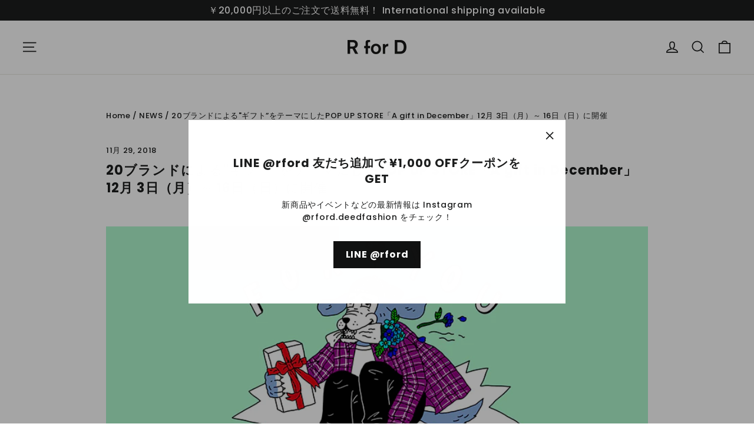

--- FILE ---
content_type: text/html; charset=utf-8
request_url: https://rford.deedfashion.com/ja-cn/blogs/news/gift-in-december
body_size: 38165
content:
<!doctype html>
<html class="no-js" lang="ja" dir="ltr">
<head>
  <meta charset="utf-8">
  <meta http-equiv="X-UA-Compatible" content="IE=edge,chrome=1">
  <meta name="viewport" content="width=device-width,initial-scale=1">
  <meta name="theme-color" content="#111111">
  <link rel="canonical" href="https://rford.deedfashion.com/ja-cn/blogs/news/gift-in-december">
  <link rel="preconnect" href="https://cdn.shopify.com" crossorigin>
  <link rel="preconnect" href="https://fonts.shopifycdn.com" crossorigin>
  <link rel="dns-prefetch" href="https://productreviews.shopifycdn.com">
  <link rel="dns-prefetch" href="https://ajax.googleapis.com">
  <link rel="dns-prefetch" href="https://maps.googleapis.com">
  <link rel="dns-prefetch" href="https://maps.gstatic.com"><link rel="shortcut icon" href="//rford.deedfashion.com/cdn/shop/files/rford-favicon_32x32.jpg?v=1714983661" type="image/png" /><title>20ブランドによる&quot;ギフト”をテーマにしたPOP UP STORE「A gift in December」12月 3日（月）～ 16日（日）
&ndash; R for D
</title>
<meta name="description" content="テーマは「Gift」。ジュエリーや小物をメインとした”Gift”を期間限定の空間に集めたPOP UP STOREを開催します。 クリスマスを迎える12月、そして2018年最後の月。1年のご褒美や、大切な人への素敵な贈り物を見つけてください。 今回は、特別なギフトにして頂きたく、ご購入された方には「メッセージカード or お菓子」をプレゼント。数量限定のためお早めに。"><meta property="og:site_name" content="R for D">
  <meta property="og:url" content="https://rford.deedfashion.com/ja-cn/blogs/news/gift-in-december">
  <meta property="og:title" content="20ブランドによる&quot;ギフト”をテーマにしたPOP UP STORE「A gift in December」12月 3日（月）～ 16日（日）に開催">
  <meta property="og:type" content="article">
  <meta property="og:description" content="
テーマは「Gift」。ジュエリーや小物をメインとした”Gift”を期間限定の空間に集めたPOP UP STOREを開催します。クリスマスを迎える12月、そして2018年最後の月。1年のご褒美や、大切な人への素敵な贈り物を見つけてください。
今回は、特別なギフトにして頂きたく、ご購入された方には「メッセージカード or お菓子」をプレゼント。数量限定のためお早めに。"><meta property="og:image" content="http://rford.deedfashion.com/cdn/shop/articles/gift-in-december-thumbnail.jpg?v=1542972710">
    <meta property="og:image:secure_url" content="https://rford.deedfashion.com/cdn/shop/articles/gift-in-december-thumbnail.jpg?v=1542972710">
    <meta property="og:image:width" content="800">
    <meta property="og:image:height" content="461"><meta name="twitter:site" content="@rford_fashion">
  <meta name="twitter:card" content="summary_large_image">
  <meta name="twitter:title" content="20ブランドによる"ギフト”をテーマにしたPOP UP STORE「A gift in December」12月 3日（月）～ 16日（日）に開催">
  <meta name="twitter:description" content="
テーマは「Gift」。ジュエリーや小物をメインとした”Gift”を期間限定の空間に集めたPOP UP STOREを開催します。クリスマスを迎える12月、そして2018年最後の月。1年のご褒美や、大切な人への素敵な贈り物を見つけてください。
今回は、特別なギフトにして頂きたく、ご購入された方には「メッセージカード or お菓子」をプレゼント。数量限定のためお早めに。">
<style data-shopify>@font-face {
  font-family: Poppins;
  font-weight: 700;
  font-style: normal;
  font-display: swap;
  src: url("//rford.deedfashion.com/cdn/fonts/poppins/poppins_n7.56758dcf284489feb014a026f3727f2f20a54626.woff2") format("woff2"),
       url("//rford.deedfashion.com/cdn/fonts/poppins/poppins_n7.f34f55d9b3d3205d2cd6f64955ff4b36f0cfd8da.woff") format("woff");
}

  @font-face {
  font-family: Poppins;
  font-weight: 500;
  font-style: normal;
  font-display: swap;
  src: url("//rford.deedfashion.com/cdn/fonts/poppins/poppins_n5.ad5b4b72b59a00358afc706450c864c3c8323842.woff2") format("woff2"),
       url("//rford.deedfashion.com/cdn/fonts/poppins/poppins_n5.33757fdf985af2d24b32fcd84c9a09224d4b2c39.woff") format("woff");
}


  @font-face {
  font-family: Poppins;
  font-weight: 700;
  font-style: normal;
  font-display: swap;
  src: url("//rford.deedfashion.com/cdn/fonts/poppins/poppins_n7.56758dcf284489feb014a026f3727f2f20a54626.woff2") format("woff2"),
       url("//rford.deedfashion.com/cdn/fonts/poppins/poppins_n7.f34f55d9b3d3205d2cd6f64955ff4b36f0cfd8da.woff") format("woff");
}

  @font-face {
  font-family: Poppins;
  font-weight: 500;
  font-style: italic;
  font-display: swap;
  src: url("//rford.deedfashion.com/cdn/fonts/poppins/poppins_i5.6acfce842c096080e34792078ef3cb7c3aad24d4.woff2") format("woff2"),
       url("//rford.deedfashion.com/cdn/fonts/poppins/poppins_i5.a49113e4fe0ad7fd7716bd237f1602cbec299b3c.woff") format("woff");
}

  @font-face {
  font-family: Poppins;
  font-weight: 700;
  font-style: italic;
  font-display: swap;
  src: url("//rford.deedfashion.com/cdn/fonts/poppins/poppins_i7.42fd71da11e9d101e1e6c7932199f925f9eea42d.woff2") format("woff2"),
       url("//rford.deedfashion.com/cdn/fonts/poppins/poppins_i7.ec8499dbd7616004e21155106d13837fff4cf556.woff") format("woff");
}

</style><link href="//rford.deedfashion.com/cdn/shop/t/16/assets/theme.css?v=181568480558198502581715226832" rel="stylesheet" type="text/css" media="all" />
<style data-shopify>:root {
    --typeHeaderPrimary: Poppins;
    --typeHeaderFallback: sans-serif;
    --typeHeaderSize: 22px;
    --typeHeaderWeight: 700;
    --typeHeaderLineHeight: 1.4;
    --typeHeaderSpacing: 0.05em;

    --typeBasePrimary:Poppins;
    --typeBaseFallback:sans-serif;
    --typeBaseSize: 12px;
    --typeBaseWeight: 500;
    --typeBaseLineHeight: 1.5;
    --typeBaseSpacing: 0.05em;

    --iconWeight: 4px;
    --iconLinecaps: miter;
  }

  
.collection-hero__content:before,
  .hero__image-wrapper:before,
  .hero__media:before {
    background-image: linear-gradient(to bottom, rgba(0, 0, 0, 0.0) 0%, rgba(0, 0, 0, 0.0) 40%, rgba(0, 0, 0, 0.62) 100%);
  }

  .skrim__item-content .skrim__overlay:after {
    background-image: linear-gradient(to bottom, rgba(0, 0, 0, 0.0) 30%, rgba(0, 0, 0, 0.62) 100%);
  }

  .placeholder-content {
    background-image: linear-gradient(100deg, #ffffff 40%, #f7f7f7 63%, #ffffff 79%);
  }</style><script>
    document.documentElement.className = document.documentElement.className.replace('no-js', 'js');

    window.theme = window.theme || {};
    theme.routes = {
      home: "/ja-cn",
      cart: "/ja-cn/cart.js",
      cartPage: "/ja-cn/cart",
      cartAdd: "/ja-cn/cart/add.js",
      cartChange: "/ja-cn/cart/change.js",
      search: "/ja-cn/search",
      predictiveSearch: "/ja-cn/search/suggest"
    };
    theme.strings = {
      soldOut: "Sold Out",
      unavailable: "Unavailable",
      inStockLabel: "In stock, ready to ship",
      oneStockLabel: "Low stock - [count] item left",
      otherStockLabel: "Low stock - [count] items left",
      willNotShipUntil: "Ready to ship [date]",
      willBeInStockAfter: "Back in stock [date]",
      waitingForStock: "Backordered, shipping soon",
      cartSavings: "You're saving [savings]",
      cartEmpty: "Your cart is currently empty.",
      cartTermsConfirmation: "You must agree with the terms and conditions of sales to check out",
      searchCollections: "Collections",
      searchPages: "Pages",
      searchArticles: "Articles",
      maxQuantity: "You can only have [quantity] of [title] in your cart."
    };
    theme.settings = {
      cartType: "drawer",
      isCustomerTemplate: false,
      moneyFormat: "¥{{amount}}",
      predictiveSearch: true,
      predictiveSearchType: null,
      quickView: true,
      themeName: 'Motion',
      themeVersion: "10.4.1"
    };
  </script>

  <script>window.performance && window.performance.mark && window.performance.mark('shopify.content_for_header.start');</script><meta name="facebook-domain-verification" content="m1r2x2ol02b6rhrf96bk6vw0x7yl0q">
<meta name="google-site-verification" content="SWDUAUjPReWRAPDLxQ97ZyN-W6DK3ckQbGWpqMetSfM">
<meta id="shopify-digital-wallet" name="shopify-digital-wallet" content="/23854403/digital_wallets/dialog">
<meta name="shopify-checkout-api-token" content="0778ceb8eb54ab24dcc2e64ee77a46c8">
<link rel="alternate" type="application/atom+xml" title="Feed" href="/ja-cn/blogs/news.atom" />
<link rel="alternate" hreflang="x-default" href="https://rford.deedfashion.com/blogs/news/gift-in-december">
<link rel="alternate" hreflang="ja" href="https://rford.deedfashion.com/blogs/news/gift-in-december">
<link rel="alternate" hreflang="en" href="https://rford.deedfashion.com/en/blogs/news/gift-in-december">
<link rel="alternate" hreflang="ja-US" href="https://rford.deedfashion.com/ja-us/blogs/news/gift-in-december">
<link rel="alternate" hreflang="en-US" href="https://rford.deedfashion.com/en-us/blogs/news/gift-in-december">
<link rel="alternate" hreflang="ja-TW" href="https://rford.deedfashion.com/ja-tw/blogs/news/gift-in-december">
<link rel="alternate" hreflang="en-TW" href="https://rford.deedfashion.com/en-tw/blogs/news/gift-in-december">
<link rel="alternate" hreflang="ja-HK" href="https://rford.deedfashion.com/ja-hk/blogs/news/gift-in-december">
<link rel="alternate" hreflang="en-HK" href="https://rford.deedfashion.com/en-hk/blogs/news/gift-in-december">
<link rel="alternate" hreflang="ja-CN" href="https://rford.deedfashion.com/ja-cn/blogs/news/gift-in-december">
<link rel="alternate" hreflang="en-CN" href="https://rford.deedfashion.com/en-cn/blogs/news/gift-in-december">
<link rel="alternate" hreflang="ja-KR" href="https://rford.deedfashion.com/ja-kr/blogs/news/gift-in-december">
<link rel="alternate" hreflang="en-KR" href="https://rford.deedfashion.com/en-kr/blogs/news/gift-in-december">
<script async="async" src="/checkouts/internal/preloads.js?locale=ja-CN"></script>
<link rel="preconnect" href="https://shop.app" crossorigin="anonymous">
<script async="async" src="https://shop.app/checkouts/internal/preloads.js?locale=ja-CN&shop_id=23854403" crossorigin="anonymous"></script>
<script id="apple-pay-shop-capabilities" type="application/json">{"shopId":23854403,"countryCode":"JP","currencyCode":"CNY","merchantCapabilities":["supports3DS"],"merchantId":"gid:\/\/shopify\/Shop\/23854403","merchantName":"R for D","requiredBillingContactFields":["postalAddress","email","phone"],"requiredShippingContactFields":["postalAddress","email","phone"],"shippingType":"shipping","supportedNetworks":["visa","masterCard","amex","jcb","discover"],"total":{"type":"pending","label":"R for D","amount":"1.00"},"shopifyPaymentsEnabled":true,"supportsSubscriptions":true}</script>
<script id="shopify-features" type="application/json">{"accessToken":"0778ceb8eb54ab24dcc2e64ee77a46c8","betas":["rich-media-storefront-analytics"],"domain":"rford.deedfashion.com","predictiveSearch":false,"shopId":23854403,"locale":"ja"}</script>
<script>var Shopify = Shopify || {};
Shopify.shop = "kktravel.myshopify.com";
Shopify.locale = "ja";
Shopify.currency = {"active":"CNY","rate":"0.044968536"};
Shopify.country = "CN";
Shopify.theme = {"name":"R for D 2024","id":167226868010,"schema_name":"Motion","schema_version":"10.4.1","theme_store_id":847,"role":"main"};
Shopify.theme.handle = "null";
Shopify.theme.style = {"id":null,"handle":null};
Shopify.cdnHost = "rford.deedfashion.com/cdn";
Shopify.routes = Shopify.routes || {};
Shopify.routes.root = "/ja-cn/";</script>
<script type="module">!function(o){(o.Shopify=o.Shopify||{}).modules=!0}(window);</script>
<script>!function(o){function n(){var o=[];function n(){o.push(Array.prototype.slice.apply(arguments))}return n.q=o,n}var t=o.Shopify=o.Shopify||{};t.loadFeatures=n(),t.autoloadFeatures=n()}(window);</script>
<script>
  window.ShopifyPay = window.ShopifyPay || {};
  window.ShopifyPay.apiHost = "shop.app\/pay";
  window.ShopifyPay.redirectState = null;
</script>
<script id="shop-js-analytics" type="application/json">{"pageType":"article"}</script>
<script defer="defer" async type="module" src="//rford.deedfashion.com/cdn/shopifycloud/shop-js/modules/v2/client.init-shop-cart-sync_Cun6Ba8E.ja.esm.js"></script>
<script defer="defer" async type="module" src="//rford.deedfashion.com/cdn/shopifycloud/shop-js/modules/v2/chunk.common_DGWubyOB.esm.js"></script>
<script type="module">
  await import("//rford.deedfashion.com/cdn/shopifycloud/shop-js/modules/v2/client.init-shop-cart-sync_Cun6Ba8E.ja.esm.js");
await import("//rford.deedfashion.com/cdn/shopifycloud/shop-js/modules/v2/chunk.common_DGWubyOB.esm.js");

  window.Shopify.SignInWithShop?.initShopCartSync?.({"fedCMEnabled":true,"windoidEnabled":true});

</script>
<script>
  window.Shopify = window.Shopify || {};
  if (!window.Shopify.featureAssets) window.Shopify.featureAssets = {};
  window.Shopify.featureAssets['shop-js'] = {"shop-cart-sync":["modules/v2/client.shop-cart-sync_kpadWrR6.ja.esm.js","modules/v2/chunk.common_DGWubyOB.esm.js"],"init-fed-cm":["modules/v2/client.init-fed-cm_deEwcgdG.ja.esm.js","modules/v2/chunk.common_DGWubyOB.esm.js"],"shop-button":["modules/v2/client.shop-button_Bgl7Akkx.ja.esm.js","modules/v2/chunk.common_DGWubyOB.esm.js"],"shop-cash-offers":["modules/v2/client.shop-cash-offers_CGfJizyJ.ja.esm.js","modules/v2/chunk.common_DGWubyOB.esm.js","modules/v2/chunk.modal_Ba7vk6QP.esm.js"],"init-windoid":["modules/v2/client.init-windoid_DLaIoEuB.ja.esm.js","modules/v2/chunk.common_DGWubyOB.esm.js"],"shop-toast-manager":["modules/v2/client.shop-toast-manager_BZdAlEPY.ja.esm.js","modules/v2/chunk.common_DGWubyOB.esm.js"],"init-shop-email-lookup-coordinator":["modules/v2/client.init-shop-email-lookup-coordinator_BxGPdBrh.ja.esm.js","modules/v2/chunk.common_DGWubyOB.esm.js"],"init-shop-cart-sync":["modules/v2/client.init-shop-cart-sync_Cun6Ba8E.ja.esm.js","modules/v2/chunk.common_DGWubyOB.esm.js"],"avatar":["modules/v2/client.avatar_BTnouDA3.ja.esm.js"],"pay-button":["modules/v2/client.pay-button_iRJggQYg.ja.esm.js","modules/v2/chunk.common_DGWubyOB.esm.js"],"init-customer-accounts":["modules/v2/client.init-customer-accounts_BbQrQ-BF.ja.esm.js","modules/v2/client.shop-login-button_CXxZBmJa.ja.esm.js","modules/v2/chunk.common_DGWubyOB.esm.js","modules/v2/chunk.modal_Ba7vk6QP.esm.js"],"init-shop-for-new-customer-accounts":["modules/v2/client.init-shop-for-new-customer-accounts_48e-446J.ja.esm.js","modules/v2/client.shop-login-button_CXxZBmJa.ja.esm.js","modules/v2/chunk.common_DGWubyOB.esm.js","modules/v2/chunk.modal_Ba7vk6QP.esm.js"],"shop-login-button":["modules/v2/client.shop-login-button_CXxZBmJa.ja.esm.js","modules/v2/chunk.common_DGWubyOB.esm.js","modules/v2/chunk.modal_Ba7vk6QP.esm.js"],"init-customer-accounts-sign-up":["modules/v2/client.init-customer-accounts-sign-up_Bb65hYMR.ja.esm.js","modules/v2/client.shop-login-button_CXxZBmJa.ja.esm.js","modules/v2/chunk.common_DGWubyOB.esm.js","modules/v2/chunk.modal_Ba7vk6QP.esm.js"],"shop-follow-button":["modules/v2/client.shop-follow-button_BO2OQvUT.ja.esm.js","modules/v2/chunk.common_DGWubyOB.esm.js","modules/v2/chunk.modal_Ba7vk6QP.esm.js"],"checkout-modal":["modules/v2/client.checkout-modal__QRFVvMA.ja.esm.js","modules/v2/chunk.common_DGWubyOB.esm.js","modules/v2/chunk.modal_Ba7vk6QP.esm.js"],"lead-capture":["modules/v2/client.lead-capture_Be4qr8sG.ja.esm.js","modules/v2/chunk.common_DGWubyOB.esm.js","modules/v2/chunk.modal_Ba7vk6QP.esm.js"],"shop-login":["modules/v2/client.shop-login_BCaq99Td.ja.esm.js","modules/v2/chunk.common_DGWubyOB.esm.js","modules/v2/chunk.modal_Ba7vk6QP.esm.js"],"payment-terms":["modules/v2/client.payment-terms_C-1Cu6jg.ja.esm.js","modules/v2/chunk.common_DGWubyOB.esm.js","modules/v2/chunk.modal_Ba7vk6QP.esm.js"]};
</script>
<script>(function() {
  var isLoaded = false;
  function asyncLoad() {
    if (isLoaded) return;
    isLoaded = true;
    var urls = ["https:\/\/chimpstatic.com\/mcjs-connected\/js\/users\/4bc49d701bec7eff29ba5d17e\/9e61516d3a5e46c1c82845ded.js?shop=kktravel.myshopify.com"];
    for (var i = 0; i < urls.length; i++) {
      var s = document.createElement('script');
      s.type = 'text/javascript';
      s.async = true;
      s.src = urls[i];
      var x = document.getElementsByTagName('script')[0];
      x.parentNode.insertBefore(s, x);
    }
  };
  if(window.attachEvent) {
    window.attachEvent('onload', asyncLoad);
  } else {
    window.addEventListener('load', asyncLoad, false);
  }
})();</script>
<script id="__st">var __st={"a":23854403,"offset":32400,"reqid":"ee360ff0-4061-4eec-8324-cd014812a23f-1768647645","pageurl":"rford.deedfashion.com\/ja-cn\/blogs\/news\/gift-in-december","s":"articles-28950102121","u":"c3580aaa9124","p":"article","rtyp":"article","rid":28950102121};</script>
<script>window.ShopifyPaypalV4VisibilityTracking = true;</script>
<script id="captcha-bootstrap">!function(){'use strict';const t='contact',e='account',n='new_comment',o=[[t,t],['blogs',n],['comments',n],[t,'customer']],c=[[e,'customer_login'],[e,'guest_login'],[e,'recover_customer_password'],[e,'create_customer']],r=t=>t.map((([t,e])=>`form[action*='/${t}']:not([data-nocaptcha='true']) input[name='form_type'][value='${e}']`)).join(','),a=t=>()=>t?[...document.querySelectorAll(t)].map((t=>t.form)):[];function s(){const t=[...o],e=r(t);return a(e)}const i='password',u='form_key',d=['recaptcha-v3-token','g-recaptcha-response','h-captcha-response',i],f=()=>{try{return window.sessionStorage}catch{return}},m='__shopify_v',_=t=>t.elements[u];function p(t,e,n=!1){try{const o=window.sessionStorage,c=JSON.parse(o.getItem(e)),{data:r}=function(t){const{data:e,action:n}=t;return t[m]||n?{data:e,action:n}:{data:t,action:n}}(c);for(const[e,n]of Object.entries(r))t.elements[e]&&(t.elements[e].value=n);n&&o.removeItem(e)}catch(o){console.error('form repopulation failed',{error:o})}}const l='form_type',E='cptcha';function T(t){t.dataset[E]=!0}const w=window,h=w.document,L='Shopify',v='ce_forms',y='captcha';let A=!1;((t,e)=>{const n=(g='f06e6c50-85a8-45c8-87d0-21a2b65856fe',I='https://cdn.shopify.com/shopifycloud/storefront-forms-hcaptcha/ce_storefront_forms_captcha_hcaptcha.v1.5.2.iife.js',D={infoText:'hCaptchaによる保護',privacyText:'プライバシー',termsText:'利用規約'},(t,e,n)=>{const o=w[L][v],c=o.bindForm;if(c)return c(t,g,e,D).then(n);var r;o.q.push([[t,g,e,D],n]),r=I,A||(h.body.append(Object.assign(h.createElement('script'),{id:'captcha-provider',async:!0,src:r})),A=!0)});var g,I,D;w[L]=w[L]||{},w[L][v]=w[L][v]||{},w[L][v].q=[],w[L][y]=w[L][y]||{},w[L][y].protect=function(t,e){n(t,void 0,e),T(t)},Object.freeze(w[L][y]),function(t,e,n,w,h,L){const[v,y,A,g]=function(t,e,n){const i=e?o:[],u=t?c:[],d=[...i,...u],f=r(d),m=r(i),_=r(d.filter((([t,e])=>n.includes(e))));return[a(f),a(m),a(_),s()]}(w,h,L),I=t=>{const e=t.target;return e instanceof HTMLFormElement?e:e&&e.form},D=t=>v().includes(t);t.addEventListener('submit',(t=>{const e=I(t);if(!e)return;const n=D(e)&&!e.dataset.hcaptchaBound&&!e.dataset.recaptchaBound,o=_(e),c=g().includes(e)&&(!o||!o.value);(n||c)&&t.preventDefault(),c&&!n&&(function(t){try{if(!f())return;!function(t){const e=f();if(!e)return;const n=_(t);if(!n)return;const o=n.value;o&&e.removeItem(o)}(t);const e=Array.from(Array(32),(()=>Math.random().toString(36)[2])).join('');!function(t,e){_(t)||t.append(Object.assign(document.createElement('input'),{type:'hidden',name:u})),t.elements[u].value=e}(t,e),function(t,e){const n=f();if(!n)return;const o=[...t.querySelectorAll(`input[type='${i}']`)].map((({name:t})=>t)),c=[...d,...o],r={};for(const[a,s]of new FormData(t).entries())c.includes(a)||(r[a]=s);n.setItem(e,JSON.stringify({[m]:1,action:t.action,data:r}))}(t,e)}catch(e){console.error('failed to persist form',e)}}(e),e.submit())}));const S=(t,e)=>{t&&!t.dataset[E]&&(n(t,e.some((e=>e===t))),T(t))};for(const o of['focusin','change'])t.addEventListener(o,(t=>{const e=I(t);D(e)&&S(e,y())}));const B=e.get('form_key'),M=e.get(l),P=B&&M;t.addEventListener('DOMContentLoaded',(()=>{const t=y();if(P)for(const e of t)e.elements[l].value===M&&p(e,B);[...new Set([...A(),...v().filter((t=>'true'===t.dataset.shopifyCaptcha))])].forEach((e=>S(e,t)))}))}(h,new URLSearchParams(w.location.search),n,t,e,['guest_login'])})(!0,!0)}();</script>
<script integrity="sha256-4kQ18oKyAcykRKYeNunJcIwy7WH5gtpwJnB7kiuLZ1E=" data-source-attribution="shopify.loadfeatures" defer="defer" src="//rford.deedfashion.com/cdn/shopifycloud/storefront/assets/storefront/load_feature-a0a9edcb.js" crossorigin="anonymous"></script>
<script crossorigin="anonymous" defer="defer" src="//rford.deedfashion.com/cdn/shopifycloud/storefront/assets/shopify_pay/storefront-65b4c6d7.js?v=20250812"></script>
<script data-source-attribution="shopify.dynamic_checkout.dynamic.init">var Shopify=Shopify||{};Shopify.PaymentButton=Shopify.PaymentButton||{isStorefrontPortableWallets:!0,init:function(){window.Shopify.PaymentButton.init=function(){};var t=document.createElement("script");t.src="https://rford.deedfashion.com/cdn/shopifycloud/portable-wallets/latest/portable-wallets.ja.js",t.type="module",document.head.appendChild(t)}};
</script>
<script data-source-attribution="shopify.dynamic_checkout.buyer_consent">
  function portableWalletsHideBuyerConsent(e){var t=document.getElementById("shopify-buyer-consent"),n=document.getElementById("shopify-subscription-policy-button");t&&n&&(t.classList.add("hidden"),t.setAttribute("aria-hidden","true"),n.removeEventListener("click",e))}function portableWalletsShowBuyerConsent(e){var t=document.getElementById("shopify-buyer-consent"),n=document.getElementById("shopify-subscription-policy-button");t&&n&&(t.classList.remove("hidden"),t.removeAttribute("aria-hidden"),n.addEventListener("click",e))}window.Shopify?.PaymentButton&&(window.Shopify.PaymentButton.hideBuyerConsent=portableWalletsHideBuyerConsent,window.Shopify.PaymentButton.showBuyerConsent=portableWalletsShowBuyerConsent);
</script>
<script data-source-attribution="shopify.dynamic_checkout.cart.bootstrap">document.addEventListener("DOMContentLoaded",(function(){function t(){return document.querySelector("shopify-accelerated-checkout-cart, shopify-accelerated-checkout")}if(t())Shopify.PaymentButton.init();else{new MutationObserver((function(e,n){t()&&(Shopify.PaymentButton.init(),n.disconnect())})).observe(document.body,{childList:!0,subtree:!0})}}));
</script>
<link id="shopify-accelerated-checkout-styles" rel="stylesheet" media="screen" href="https://rford.deedfashion.com/cdn/shopifycloud/portable-wallets/latest/accelerated-checkout-backwards-compat.css" crossorigin="anonymous">
<style id="shopify-accelerated-checkout-cart">
        #shopify-buyer-consent {
  margin-top: 1em;
  display: inline-block;
  width: 100%;
}

#shopify-buyer-consent.hidden {
  display: none;
}

#shopify-subscription-policy-button {
  background: none;
  border: none;
  padding: 0;
  text-decoration: underline;
  font-size: inherit;
  cursor: pointer;
}

#shopify-subscription-policy-button::before {
  box-shadow: none;
}

      </style>

<script>window.performance && window.performance.mark && window.performance.mark('shopify.content_for_header.end');</script>

  <script src="//rford.deedfashion.com/cdn/shop/t/16/assets/vendor-scripts-v14.js" defer="defer"></script><link rel="stylesheet" href="//rford.deedfashion.com/cdn/shop/t/16/assets/country-flags.css"><script src="//rford.deedfashion.com/cdn/shop/t/16/assets/theme.js?v=7651693481908912771713612669" defer="defer"></script>
<link href="https://monorail-edge.shopifysvc.com" rel="dns-prefetch">
<script>(function(){if ("sendBeacon" in navigator && "performance" in window) {try {var session_token_from_headers = performance.getEntriesByType('navigation')[0].serverTiming.find(x => x.name == '_s').description;} catch {var session_token_from_headers = undefined;}var session_cookie_matches = document.cookie.match(/_shopify_s=([^;]*)/);var session_token_from_cookie = session_cookie_matches && session_cookie_matches.length === 2 ? session_cookie_matches[1] : "";var session_token = session_token_from_headers || session_token_from_cookie || "";function handle_abandonment_event(e) {var entries = performance.getEntries().filter(function(entry) {return /monorail-edge.shopifysvc.com/.test(entry.name);});if (!window.abandonment_tracked && entries.length === 0) {window.abandonment_tracked = true;var currentMs = Date.now();var navigation_start = performance.timing.navigationStart;var payload = {shop_id: 23854403,url: window.location.href,navigation_start,duration: currentMs - navigation_start,session_token,page_type: "article"};window.navigator.sendBeacon("https://monorail-edge.shopifysvc.com/v1/produce", JSON.stringify({schema_id: "online_store_buyer_site_abandonment/1.1",payload: payload,metadata: {event_created_at_ms: currentMs,event_sent_at_ms: currentMs}}));}}window.addEventListener('pagehide', handle_abandonment_event);}}());</script>
<script id="web-pixels-manager-setup">(function e(e,d,r,n,o){if(void 0===o&&(o={}),!Boolean(null===(a=null===(i=window.Shopify)||void 0===i?void 0:i.analytics)||void 0===a?void 0:a.replayQueue)){var i,a;window.Shopify=window.Shopify||{};var t=window.Shopify;t.analytics=t.analytics||{};var s=t.analytics;s.replayQueue=[],s.publish=function(e,d,r){return s.replayQueue.push([e,d,r]),!0};try{self.performance.mark("wpm:start")}catch(e){}var l=function(){var e={modern:/Edge?\/(1{2}[4-9]|1[2-9]\d|[2-9]\d{2}|\d{4,})\.\d+(\.\d+|)|Firefox\/(1{2}[4-9]|1[2-9]\d|[2-9]\d{2}|\d{4,})\.\d+(\.\d+|)|Chrom(ium|e)\/(9{2}|\d{3,})\.\d+(\.\d+|)|(Maci|X1{2}).+ Version\/(15\.\d+|(1[6-9]|[2-9]\d|\d{3,})\.\d+)([,.]\d+|)( \(\w+\)|)( Mobile\/\w+|) Safari\/|Chrome.+OPR\/(9{2}|\d{3,})\.\d+\.\d+|(CPU[ +]OS|iPhone[ +]OS|CPU[ +]iPhone|CPU IPhone OS|CPU iPad OS)[ +]+(15[._]\d+|(1[6-9]|[2-9]\d|\d{3,})[._]\d+)([._]\d+|)|Android:?[ /-](13[3-9]|1[4-9]\d|[2-9]\d{2}|\d{4,})(\.\d+|)(\.\d+|)|Android.+Firefox\/(13[5-9]|1[4-9]\d|[2-9]\d{2}|\d{4,})\.\d+(\.\d+|)|Android.+Chrom(ium|e)\/(13[3-9]|1[4-9]\d|[2-9]\d{2}|\d{4,})\.\d+(\.\d+|)|SamsungBrowser\/([2-9]\d|\d{3,})\.\d+/,legacy:/Edge?\/(1[6-9]|[2-9]\d|\d{3,})\.\d+(\.\d+|)|Firefox\/(5[4-9]|[6-9]\d|\d{3,})\.\d+(\.\d+|)|Chrom(ium|e)\/(5[1-9]|[6-9]\d|\d{3,})\.\d+(\.\d+|)([\d.]+$|.*Safari\/(?![\d.]+ Edge\/[\d.]+$))|(Maci|X1{2}).+ Version\/(10\.\d+|(1[1-9]|[2-9]\d|\d{3,})\.\d+)([,.]\d+|)( \(\w+\)|)( Mobile\/\w+|) Safari\/|Chrome.+OPR\/(3[89]|[4-9]\d|\d{3,})\.\d+\.\d+|(CPU[ +]OS|iPhone[ +]OS|CPU[ +]iPhone|CPU IPhone OS|CPU iPad OS)[ +]+(10[._]\d+|(1[1-9]|[2-9]\d|\d{3,})[._]\d+)([._]\d+|)|Android:?[ /-](13[3-9]|1[4-9]\d|[2-9]\d{2}|\d{4,})(\.\d+|)(\.\d+|)|Mobile Safari.+OPR\/([89]\d|\d{3,})\.\d+\.\d+|Android.+Firefox\/(13[5-9]|1[4-9]\d|[2-9]\d{2}|\d{4,})\.\d+(\.\d+|)|Android.+Chrom(ium|e)\/(13[3-9]|1[4-9]\d|[2-9]\d{2}|\d{4,})\.\d+(\.\d+|)|Android.+(UC? ?Browser|UCWEB|U3)[ /]?(15\.([5-9]|\d{2,})|(1[6-9]|[2-9]\d|\d{3,})\.\d+)\.\d+|SamsungBrowser\/(5\.\d+|([6-9]|\d{2,})\.\d+)|Android.+MQ{2}Browser\/(14(\.(9|\d{2,})|)|(1[5-9]|[2-9]\d|\d{3,})(\.\d+|))(\.\d+|)|K[Aa][Ii]OS\/(3\.\d+|([4-9]|\d{2,})\.\d+)(\.\d+|)/},d=e.modern,r=e.legacy,n=navigator.userAgent;return n.match(d)?"modern":n.match(r)?"legacy":"unknown"}(),u="modern"===l?"modern":"legacy",c=(null!=n?n:{modern:"",legacy:""})[u],f=function(e){return[e.baseUrl,"/wpm","/b",e.hashVersion,"modern"===e.buildTarget?"m":"l",".js"].join("")}({baseUrl:d,hashVersion:r,buildTarget:u}),m=function(e){var d=e.version,r=e.bundleTarget,n=e.surface,o=e.pageUrl,i=e.monorailEndpoint;return{emit:function(e){var a=e.status,t=e.errorMsg,s=(new Date).getTime(),l=JSON.stringify({metadata:{event_sent_at_ms:s},events:[{schema_id:"web_pixels_manager_load/3.1",payload:{version:d,bundle_target:r,page_url:o,status:a,surface:n,error_msg:t},metadata:{event_created_at_ms:s}}]});if(!i)return console&&console.warn&&console.warn("[Web Pixels Manager] No Monorail endpoint provided, skipping logging."),!1;try{return self.navigator.sendBeacon.bind(self.navigator)(i,l)}catch(e){}var u=new XMLHttpRequest;try{return u.open("POST",i,!0),u.setRequestHeader("Content-Type","text/plain"),u.send(l),!0}catch(e){return console&&console.warn&&console.warn("[Web Pixels Manager] Got an unhandled error while logging to Monorail."),!1}}}}({version:r,bundleTarget:l,surface:e.surface,pageUrl:self.location.href,monorailEndpoint:e.monorailEndpoint});try{o.browserTarget=l,function(e){var d=e.src,r=e.async,n=void 0===r||r,o=e.onload,i=e.onerror,a=e.sri,t=e.scriptDataAttributes,s=void 0===t?{}:t,l=document.createElement("script"),u=document.querySelector("head"),c=document.querySelector("body");if(l.async=n,l.src=d,a&&(l.integrity=a,l.crossOrigin="anonymous"),s)for(var f in s)if(Object.prototype.hasOwnProperty.call(s,f))try{l.dataset[f]=s[f]}catch(e){}if(o&&l.addEventListener("load",o),i&&l.addEventListener("error",i),u)u.appendChild(l);else{if(!c)throw new Error("Did not find a head or body element to append the script");c.appendChild(l)}}({src:f,async:!0,onload:function(){if(!function(){var e,d;return Boolean(null===(d=null===(e=window.Shopify)||void 0===e?void 0:e.analytics)||void 0===d?void 0:d.initialized)}()){var d=window.webPixelsManager.init(e)||void 0;if(d){var r=window.Shopify.analytics;r.replayQueue.forEach((function(e){var r=e[0],n=e[1],o=e[2];d.publishCustomEvent(r,n,o)})),r.replayQueue=[],r.publish=d.publishCustomEvent,r.visitor=d.visitor,r.initialized=!0}}},onerror:function(){return m.emit({status:"failed",errorMsg:"".concat(f," has failed to load")})},sri:function(e){var d=/^sha384-[A-Za-z0-9+/=]+$/;return"string"==typeof e&&d.test(e)}(c)?c:"",scriptDataAttributes:o}),m.emit({status:"loading"})}catch(e){m.emit({status:"failed",errorMsg:(null==e?void 0:e.message)||"Unknown error"})}}})({shopId: 23854403,storefrontBaseUrl: "https://rford.deedfashion.com",extensionsBaseUrl: "https://extensions.shopifycdn.com/cdn/shopifycloud/web-pixels-manager",monorailEndpoint: "https://monorail-edge.shopifysvc.com/unstable/produce_batch",surface: "storefront-renderer",enabledBetaFlags: ["2dca8a86"],webPixelsConfigList: [{"id":"824410410","configuration":"{\"config\":\"{\\\"google_tag_ids\\\":[\\\"G-KWYW1TXQ2W\\\",\\\"AW-812156526\\\",\\\"GT-WVR52DB\\\"],\\\"target_country\\\":\\\"JP\\\",\\\"gtag_events\\\":[{\\\"type\\\":\\\"begin_checkout\\\",\\\"action_label\\\":[\\\"G-KWYW1TXQ2W\\\",\\\"AW-812156526\\\/XaQ1CNmRzsUDEO6MooMD\\\"]},{\\\"type\\\":\\\"search\\\",\\\"action_label\\\":[\\\"G-KWYW1TXQ2W\\\",\\\"AW-812156526\\\/S9wvCNyRzsUDEO6MooMD\\\"]},{\\\"type\\\":\\\"view_item\\\",\\\"action_label\\\":[\\\"G-KWYW1TXQ2W\\\",\\\"AW-812156526\\\/8BwqCNORzsUDEO6MooMD\\\",\\\"MC-BWRRGHFE4D\\\"]},{\\\"type\\\":\\\"purchase\\\",\\\"action_label\\\":[\\\"G-KWYW1TXQ2W\\\",\\\"AW-812156526\\\/GtL4CNCRzsUDEO6MooMD\\\",\\\"MC-BWRRGHFE4D\\\"]},{\\\"type\\\":\\\"page_view\\\",\\\"action_label\\\":[\\\"G-KWYW1TXQ2W\\\",\\\"AW-812156526\\\/fUNyCM2RzsUDEO6MooMD\\\",\\\"MC-BWRRGHFE4D\\\"]},{\\\"type\\\":\\\"add_payment_info\\\",\\\"action_label\\\":[\\\"G-KWYW1TXQ2W\\\",\\\"AW-812156526\\\/xifyCN-RzsUDEO6MooMD\\\"]},{\\\"type\\\":\\\"add_to_cart\\\",\\\"action_label\\\":[\\\"G-KWYW1TXQ2W\\\",\\\"AW-812156526\\\/9HPMCNaRzsUDEO6MooMD\\\"]}],\\\"enable_monitoring_mode\\\":false}\"}","eventPayloadVersion":"v1","runtimeContext":"OPEN","scriptVersion":"b2a88bafab3e21179ed38636efcd8a93","type":"APP","apiClientId":1780363,"privacyPurposes":[],"dataSharingAdjustments":{"protectedCustomerApprovalScopes":["read_customer_address","read_customer_email","read_customer_name","read_customer_personal_data","read_customer_phone"]}},{"id":"302514474","configuration":"{\"pixel_id\":\"2443784805849968\",\"pixel_type\":\"facebook_pixel\",\"metaapp_system_user_token\":\"-\"}","eventPayloadVersion":"v1","runtimeContext":"OPEN","scriptVersion":"ca16bc87fe92b6042fbaa3acc2fbdaa6","type":"APP","apiClientId":2329312,"privacyPurposes":["ANALYTICS","MARKETING","SALE_OF_DATA"],"dataSharingAdjustments":{"protectedCustomerApprovalScopes":["read_customer_address","read_customer_email","read_customer_name","read_customer_personal_data","read_customer_phone"]}},{"id":"140149034","eventPayloadVersion":"v1","runtimeContext":"LAX","scriptVersion":"1","type":"CUSTOM","privacyPurposes":["MARKETING"],"name":"Meta pixel (migrated)"},{"id":"shopify-app-pixel","configuration":"{}","eventPayloadVersion":"v1","runtimeContext":"STRICT","scriptVersion":"0450","apiClientId":"shopify-pixel","type":"APP","privacyPurposes":["ANALYTICS","MARKETING"]},{"id":"shopify-custom-pixel","eventPayloadVersion":"v1","runtimeContext":"LAX","scriptVersion":"0450","apiClientId":"shopify-pixel","type":"CUSTOM","privacyPurposes":["ANALYTICS","MARKETING"]}],isMerchantRequest: false,initData: {"shop":{"name":"R for D","paymentSettings":{"currencyCode":"JPY"},"myshopifyDomain":"kktravel.myshopify.com","countryCode":"JP","storefrontUrl":"https:\/\/rford.deedfashion.com\/ja-cn"},"customer":null,"cart":null,"checkout":null,"productVariants":[],"purchasingCompany":null},},"https://rford.deedfashion.com/cdn","fcfee988w5aeb613cpc8e4bc33m6693e112",{"modern":"","legacy":""},{"shopId":"23854403","storefrontBaseUrl":"https:\/\/rford.deedfashion.com","extensionBaseUrl":"https:\/\/extensions.shopifycdn.com\/cdn\/shopifycloud\/web-pixels-manager","surface":"storefront-renderer","enabledBetaFlags":"[\"2dca8a86\"]","isMerchantRequest":"false","hashVersion":"fcfee988w5aeb613cpc8e4bc33m6693e112","publish":"custom","events":"[[\"page_viewed\",{}]]"});</script><script>
  window.ShopifyAnalytics = window.ShopifyAnalytics || {};
  window.ShopifyAnalytics.meta = window.ShopifyAnalytics.meta || {};
  window.ShopifyAnalytics.meta.currency = 'CNY';
  var meta = {"page":{"pageType":"article","resourceType":"article","resourceId":28950102121,"requestId":"ee360ff0-4061-4eec-8324-cd014812a23f-1768647645"}};
  for (var attr in meta) {
    window.ShopifyAnalytics.meta[attr] = meta[attr];
  }
</script>
<script class="analytics">
  (function () {
    var customDocumentWrite = function(content) {
      var jquery = null;

      if (window.jQuery) {
        jquery = window.jQuery;
      } else if (window.Checkout && window.Checkout.$) {
        jquery = window.Checkout.$;
      }

      if (jquery) {
        jquery('body').append(content);
      }
    };

    var hasLoggedConversion = function(token) {
      if (token) {
        return document.cookie.indexOf('loggedConversion=' + token) !== -1;
      }
      return false;
    }

    var setCookieIfConversion = function(token) {
      if (token) {
        var twoMonthsFromNow = new Date(Date.now());
        twoMonthsFromNow.setMonth(twoMonthsFromNow.getMonth() + 2);

        document.cookie = 'loggedConversion=' + token + '; expires=' + twoMonthsFromNow;
      }
    }

    var trekkie = window.ShopifyAnalytics.lib = window.trekkie = window.trekkie || [];
    if (trekkie.integrations) {
      return;
    }
    trekkie.methods = [
      'identify',
      'page',
      'ready',
      'track',
      'trackForm',
      'trackLink'
    ];
    trekkie.factory = function(method) {
      return function() {
        var args = Array.prototype.slice.call(arguments);
        args.unshift(method);
        trekkie.push(args);
        return trekkie;
      };
    };
    for (var i = 0; i < trekkie.methods.length; i++) {
      var key = trekkie.methods[i];
      trekkie[key] = trekkie.factory(key);
    }
    trekkie.load = function(config) {
      trekkie.config = config || {};
      trekkie.config.initialDocumentCookie = document.cookie;
      var first = document.getElementsByTagName('script')[0];
      var script = document.createElement('script');
      script.type = 'text/javascript';
      script.onerror = function(e) {
        var scriptFallback = document.createElement('script');
        scriptFallback.type = 'text/javascript';
        scriptFallback.onerror = function(error) {
                var Monorail = {
      produce: function produce(monorailDomain, schemaId, payload) {
        var currentMs = new Date().getTime();
        var event = {
          schema_id: schemaId,
          payload: payload,
          metadata: {
            event_created_at_ms: currentMs,
            event_sent_at_ms: currentMs
          }
        };
        return Monorail.sendRequest("https://" + monorailDomain + "/v1/produce", JSON.stringify(event));
      },
      sendRequest: function sendRequest(endpointUrl, payload) {
        // Try the sendBeacon API
        if (window && window.navigator && typeof window.navigator.sendBeacon === 'function' && typeof window.Blob === 'function' && !Monorail.isIos12()) {
          var blobData = new window.Blob([payload], {
            type: 'text/plain'
          });

          if (window.navigator.sendBeacon(endpointUrl, blobData)) {
            return true;
          } // sendBeacon was not successful

        } // XHR beacon

        var xhr = new XMLHttpRequest();

        try {
          xhr.open('POST', endpointUrl);
          xhr.setRequestHeader('Content-Type', 'text/plain');
          xhr.send(payload);
        } catch (e) {
          console.log(e);
        }

        return false;
      },
      isIos12: function isIos12() {
        return window.navigator.userAgent.lastIndexOf('iPhone; CPU iPhone OS 12_') !== -1 || window.navigator.userAgent.lastIndexOf('iPad; CPU OS 12_') !== -1;
      }
    };
    Monorail.produce('monorail-edge.shopifysvc.com',
      'trekkie_storefront_load_errors/1.1',
      {shop_id: 23854403,
      theme_id: 167226868010,
      app_name: "storefront",
      context_url: window.location.href,
      source_url: "//rford.deedfashion.com/cdn/s/trekkie.storefront.cd680fe47e6c39ca5d5df5f0a32d569bc48c0f27.min.js"});

        };
        scriptFallback.async = true;
        scriptFallback.src = '//rford.deedfashion.com/cdn/s/trekkie.storefront.cd680fe47e6c39ca5d5df5f0a32d569bc48c0f27.min.js';
        first.parentNode.insertBefore(scriptFallback, first);
      };
      script.async = true;
      script.src = '//rford.deedfashion.com/cdn/s/trekkie.storefront.cd680fe47e6c39ca5d5df5f0a32d569bc48c0f27.min.js';
      first.parentNode.insertBefore(script, first);
    };
    trekkie.load(
      {"Trekkie":{"appName":"storefront","development":false,"defaultAttributes":{"shopId":23854403,"isMerchantRequest":null,"themeId":167226868010,"themeCityHash":"7612160028392671574","contentLanguage":"ja","currency":"CNY","eventMetadataId":"98dac51b-7ce2-4ead-861b-6371f7a0ff17"},"isServerSideCookieWritingEnabled":true,"monorailRegion":"shop_domain","enabledBetaFlags":["65f19447"]},"Session Attribution":{},"S2S":{"facebookCapiEnabled":true,"source":"trekkie-storefront-renderer","apiClientId":580111}}
    );

    var loaded = false;
    trekkie.ready(function() {
      if (loaded) return;
      loaded = true;

      window.ShopifyAnalytics.lib = window.trekkie;

      var originalDocumentWrite = document.write;
      document.write = customDocumentWrite;
      try { window.ShopifyAnalytics.merchantGoogleAnalytics.call(this); } catch(error) {};
      document.write = originalDocumentWrite;

      window.ShopifyAnalytics.lib.page(null,{"pageType":"article","resourceType":"article","resourceId":28950102121,"requestId":"ee360ff0-4061-4eec-8324-cd014812a23f-1768647645","shopifyEmitted":true});

      var match = window.location.pathname.match(/checkouts\/(.+)\/(thank_you|post_purchase)/)
      var token = match? match[1]: undefined;
      if (!hasLoggedConversion(token)) {
        setCookieIfConversion(token);
        
      }
    });


        var eventsListenerScript = document.createElement('script');
        eventsListenerScript.async = true;
        eventsListenerScript.src = "//rford.deedfashion.com/cdn/shopifycloud/storefront/assets/shop_events_listener-3da45d37.js";
        document.getElementsByTagName('head')[0].appendChild(eventsListenerScript);

})();</script>
  <script>
  if (!window.ga || (window.ga && typeof window.ga !== 'function')) {
    window.ga = function ga() {
      (window.ga.q = window.ga.q || []).push(arguments);
      if (window.Shopify && window.Shopify.analytics && typeof window.Shopify.analytics.publish === 'function') {
        window.Shopify.analytics.publish("ga_stub_called", {}, {sendTo: "google_osp_migration"});
      }
      console.error("Shopify's Google Analytics stub called with:", Array.from(arguments), "\nSee https://help.shopify.com/manual/promoting-marketing/pixels/pixel-migration#google for more information.");
    };
    if (window.Shopify && window.Shopify.analytics && typeof window.Shopify.analytics.publish === 'function') {
      window.Shopify.analytics.publish("ga_stub_initialized", {}, {sendTo: "google_osp_migration"});
    }
  }
</script>
<script
  defer
  src="https://rford.deedfashion.com/cdn/shopifycloud/perf-kit/shopify-perf-kit-3.0.4.min.js"
  data-application="storefront-renderer"
  data-shop-id="23854403"
  data-render-region="gcp-us-central1"
  data-page-type="article"
  data-theme-instance-id="167226868010"
  data-theme-name="Motion"
  data-theme-version="10.4.1"
  data-monorail-region="shop_domain"
  data-resource-timing-sampling-rate="10"
  data-shs="true"
  data-shs-beacon="true"
  data-shs-export-with-fetch="true"
  data-shs-logs-sample-rate="1"
  data-shs-beacon-endpoint="https://rford.deedfashion.com/api/collect"
></script>
</head>

<body class="template-article" data-transitions="true" data-type_header_capitalize="false" data-type_base_accent_transform="false" data-type_header_accent_transform="false" data-animate_sections="true" data-animate_underlines="true" data-animate_buttons="true" data-animate_images="false" data-animate_page_transition_style="page-slow-fade" data-type_header_text_alignment="false" data-animate_images_style="zoom-fade">

  
    <script type="text/javascript">window.setTimeout(function() { document.body.className += " loaded"; }, 25);</script>
  

  <a class="in-page-link visually-hidden skip-link" href="#MainContent">Skip to content</a>

  <div id="PageContainer" class="page-container">
    <div class="transition-body"><!-- BEGIN sections: header-group -->
<div id="shopify-section-sections--22563431612714__announcement-bar" class="shopify-section shopify-section-group-header-group"><div class="announcement"><span class="announcement__text announcement__text--open" data-text="20-000円以上のご注文で送料無料-international-shipping-available">
      ￥20,000円以上のご注文で送料無料！ International shipping available
    </span></div>


</div><div id="shopify-section-sections--22563431612714__header" class="shopify-section shopify-section-group-header-group"><div id="NavDrawer" class="drawer drawer--left">
  <div class="drawer__contents">
    <div class="drawer__fixed-header">
      <div class="drawer__header appear-animation appear-delay-2">
        <div class="drawer__title"></div>
        <div class="drawer__close">
          <button type="button" class="drawer__close-button js-drawer-close">
            <svg aria-hidden="true" focusable="false" role="presentation" class="icon icon-close" viewBox="0 0 64 64"><title>icon-X</title><path d="m19 17.61 27.12 27.13m0-27.12L19 44.74"/></svg>
            <span class="icon__fallback-text">Close menu</span>
          </button>
        </div>
      </div>
    </div>
    <div class="drawer__scrollable">
      <ul class="mobile-nav" role="navigation" aria-label="Primary"><li class="mobile-nav__item appear-animation appear-delay-3"><div class="mobile-nav__has-sublist"><a href="/ja-cn/collections" class="mobile-nav__link" id="Label-ja-cn-collections1">
                    BRAND
                  </a>
                  <div class="mobile-nav__toggle">
                    <button type="button" class="collapsible-trigger collapsible--auto-height" aria-controls="Linklist-ja-cn-collections1" aria-labelledby="Label-ja-cn-collections1"><span class="collapsible-trigger__icon collapsible-trigger__icon--open" role="presentation">
  <svg aria-hidden="true" focusable="false" role="presentation" class="icon icon--wide icon-chevron-down" viewBox="0 0 28 16"><path d="m1.57 1.59 12.76 12.77L27.1 1.59" stroke-width="2" stroke="#000" fill="none"/></svg>
</span>
</button>
                  </div></div><div id="Linklist-ja-cn-collections1" class="mobile-nav__sublist collapsible-content collapsible-content--all">
                <div class="collapsible-content__inner">
                  <ul class="mobile-nav__sublist"><li class="mobile-nav__item">
                        <div class="mobile-nav__child-item"><a href="/ja-cn/collections/ablankpage" class="mobile-nav__link" id="Sublabel-ja-cn-collections-ablankpage1">
                              ablankpage
                            </a></div></li><li class="mobile-nav__item">
                        <div class="mobile-nav__child-item"><a href="/ja-cn/collections/amorphia" class="mobile-nav__link" id="Sublabel-ja-cn-collections-amorphia2">
                              AMORPHIA
                            </a></div></li><li class="mobile-nav__item">
                        <div class="mobile-nav__child-item"><a href="/ja-cn/collections/armublatt" class="mobile-nav__link" id="Sublabel-ja-cn-collections-armublatt3">
                              armublatt
                            </a></div></li><li class="mobile-nav__item">
                        <div class="mobile-nav__child-item"><a href="/ja-cn/collections/ankto" class="mobile-nav__link" id="Sublabel-ja-cn-collections-ankto4">
                              ankto
                            </a></div></li><li class="mobile-nav__item">
                        <div class="mobile-nav__child-item"><a href="/ja-cn/collections/arenotis" class="mobile-nav__link" id="Sublabel-ja-cn-collections-arenotis5">
                              arenotis
                            </a></div></li><li class="mobile-nav__item">
                        <div class="mobile-nav__child-item"><a href="/ja-cn/collections/balmung" class="mobile-nav__link" id="Sublabel-ja-cn-collections-balmung6">
                              BALMUNG
                            </a></div></li><li class="mobile-nav__item">
                        <div class="mobile-nav__child-item"><a href="/ja-cn/collections/bodysong" class="mobile-nav__link" id="Sublabel-ja-cn-collections-bodysong7">
                              BODYSONG.
                            </a></div></li><li class="mobile-nav__item">
                        <div class="mobile-nav__child-item"><a href="/ja-cn/collections/cherie" class="mobile-nav__link" id="Sublabel-ja-cn-collections-cherie8">
                              CHERIE
                            </a></div></li><li class="mobile-nav__item">
                        <div class="mobile-nav__child-item"><a href="/ja-cn/collections/doortoroc" class="mobile-nav__link" id="Sublabel-ja-cn-collections-doortoroc9">
                              DOORTOROC
                            </a></div></li><li class="mobile-nav__item">
                        <div class="mobile-nav__child-item"><a href="/ja-cn/collections/disembysiik" class="mobile-nav__link" id="Sublabel-ja-cn-collections-disembysiik10">
                              disemBySiiK
                            </a></div></li><li class="mobile-nav__item">
                        <div class="mobile-nav__child-item"><a href="/ja-cn/collections/eauseenon" class="mobile-nav__link" id="Sublabel-ja-cn-collections-eauseenon11">
                              EAUSEENON
                            </a></div></li><li class="mobile-nav__item">
                        <div class="mobile-nav__child-item"><a href="/ja-cn/collections/endow" class="mobile-nav__link" id="Sublabel-ja-cn-collections-endow12">
                              Endow
                            </a></div></li><li class="mobile-nav__item">
                        <div class="mobile-nav__child-item"><a href="/ja-cn/collections/fair-enough" class="mobile-nav__link" id="Sublabel-ja-cn-collections-fair-enough13">
                              fair enough
                            </a></div></li><li class="mobile-nav__item">
                        <div class="mobile-nav__child-item"><a href="/ja-cn/collections/fumiku" class="mobile-nav__link" id="Sublabel-ja-cn-collections-fumiku14">
                              Fumiku
                            </a></div></li><li class="mobile-nav__item">
                        <div class="mobile-nav__child-item"><a href="/ja-cn/collections/haruka-ozone" class="mobile-nav__link" id="Sublabel-ja-cn-collections-haruka-ozone15">
                              Haruka Ozone
                            </a></div></li><li class="mobile-nav__item">
                        <div class="mobile-nav__child-item"><a href="/ja-cn/collections/harunasugie" class="mobile-nav__link" id="Sublabel-ja-cn-collections-harunasugie16">
                              harunasugie
                            </a></div></li><li class="mobile-nav__item">
                        <div class="mobile-nav__child-item"><a href="/ja-cn/collections/houga" class="mobile-nav__link" id="Sublabel-ja-cn-collections-houga17">
                              HOUGA
                            </a></div></li><li class="mobile-nav__item">
                        <div class="mobile-nav__child-item"><a href="/ja-cn/collections/humis" class="mobile-nav__link" id="Sublabel-ja-cn-collections-humis18">
                              HUMIS
                            </a></div></li><li class="mobile-nav__item">
                        <div class="mobile-nav__child-item"><a href="/ja-cn/collections/id" class="mobile-nav__link" id="Sublabel-ja-cn-collections-id19">
                              ID
                            </a></div></li><li class="mobile-nav__item">
                        <div class="mobile-nav__child-item"><a href="/ja-cn/collections/jinmon" class="mobile-nav__link" id="Sublabel-ja-cn-collections-jinmon20">
                              JINMON
                            </a></div></li><li class="mobile-nav__item">
                        <div class="mobile-nav__child-item"><a href="/ja-cn/collections/kadakada" class="mobile-nav__link" id="Sublabel-ja-cn-collections-kadakada21">
                              KADAKADA
                            </a></div></li><li class="mobile-nav__item">
                        <div class="mobile-nav__child-item"><a href="/ja-cn/collections/kagari-yusuke" class="mobile-nav__link" id="Sublabel-ja-cn-collections-kagari-yusuke22">
                              Kagari Yusuke
                            </a></div></li><li class="mobile-nav__item">
                        <div class="mobile-nav__child-item"><a href="/ja-cn/collections/koganebana" class="mobile-nav__link" id="Sublabel-ja-cn-collections-koganebana23">
                              KOGANEBANA
                            </a></div></li><li class="mobile-nav__item">
                        <div class="mobile-nav__child-item"><a href="/ja-cn/collections/koyari" class="mobile-nav__link" id="Sublabel-ja-cn-collections-koyari24">
                              koyari
                            </a></div></li><li class="mobile-nav__item">
                        <div class="mobile-nav__child-item"><a href="/ja-cn/collections/kyou" class="mobile-nav__link" id="Sublabel-ja-cn-collections-kyou25">
                              KYOU
                            </a></div></li><li class="mobile-nav__item">
                        <div class="mobile-nav__child-item"><a href="/ja-cn/collections/la-corruption" class="mobile-nav__link" id="Sublabel-ja-cn-collections-la-corruption26">
                              LA CORRUPTION
                            </a></div></li><li class="mobile-nav__item">
                        <div class="mobile-nav__child-item"><a href="/ja-cn/collections/licht-bestreben" class="mobile-nav__link" id="Sublabel-ja-cn-collections-licht-bestreben27">
                              Licht Bestreben
                            </a></div></li><li class="mobile-nav__item">
                        <div class="mobile-nav__child-item"><a href="/ja-cn/collections/lomany" class="mobile-nav__link" id="Sublabel-ja-cn-collections-lomany28">
                              LOMANY
                            </a></div></li><li class="mobile-nav__item">
                        <div class="mobile-nav__child-item"><a href="/ja-cn/collections/luce-macchia" class="mobile-nav__link" id="Sublabel-ja-cn-collections-luce-macchia29">
                              Luce macchia
                            </a></div></li><li class="mobile-nav__item">
                        <div class="mobile-nav__child-item"><a href="/ja-cn/collections/mahana" class="mobile-nav__link" id="Sublabel-ja-cn-collections-mahana30">
                              MAHANA
                            </a></div></li><li class="mobile-nav__item">
                        <div class="mobile-nav__child-item"><a href="/ja-cn/collections/mahito-motoyoshi" class="mobile-nav__link" id="Sublabel-ja-cn-collections-mahito-motoyoshi31">
                              MAHITO MOTOYOSHI
                            </a></div></li><li class="mobile-nav__item">
                        <div class="mobile-nav__child-item"><a href="/ja-cn/collections/maison-alternative" class="mobile-nav__link" id="Sublabel-ja-cn-collections-maison-alternative32">
                              MAISON ALTERNATIVE
                            </a></div></li><li class="mobile-nav__item">
                        <div class="mobile-nav__child-item"><a href="/ja-cn/collections/memeci" class="mobile-nav__link" id="Sublabel-ja-cn-collections-memeci33">
                              memeci
                            </a></div></li><li class="mobile-nav__item">
                        <div class="mobile-nav__child-item"><a href="/ja-cn/collections/merge-majurdan" class="mobile-nav__link" id="Sublabel-ja-cn-collections-merge-majurdan34">
                              Merge Majurdan
                            </a></div></li><li class="mobile-nav__item">
                        <div class="mobile-nav__child-item"><a href="/ja-cn/collections/mitake" class="mobile-nav__link" id="Sublabel-ja-cn-collections-mitake35">
                              mitake
                            </a></div></li><li class="mobile-nav__item">
                        <div class="mobile-nav__child-item"><a href="/ja-cn/collections/naokitomizuka" class="mobile-nav__link" id="Sublabel-ja-cn-collections-naokitomizuka36">
                              naokitomizuka
                            </a></div></li><li class="mobile-nav__item">
                        <div class="mobile-nav__child-item"><a href="/ja-cn/collections/neriame" class="mobile-nav__link" id="Sublabel-ja-cn-collections-neriame37">
                              NERIAME
                            </a></div></li><li class="mobile-nav__item">
                        <div class="mobile-nav__child-item"><a href="/ja-cn/collections/nohara" class="mobile-nav__link" id="Sublabel-ja-cn-collections-nohara38">
                              NOHARA
                            </a></div></li><li class="mobile-nav__item">
                        <div class="mobile-nav__child-item"><a href="/ja-cn/collections/odd" class="mobile-nav__link" id="Sublabel-ja-cn-collections-odd39">
                              odd_
                            </a></div></li><li class="mobile-nav__item">
                        <div class="mobile-nav__child-item"><a href="/ja-cn/collections/ombre-bijoux" class="mobile-nav__link" id="Sublabel-ja-cn-collections-ombre-bijoux40">
                              ombre bijoux
                            </a></div></li><li class="mobile-nav__item">
                        <div class="mobile-nav__child-item"><a href="/ja-cn/collections/omiyage" class="mobile-nav__link" id="Sublabel-ja-cn-collections-omiyage41">
                              OMIYAGE
                            </a></div></li><li class="mobile-nav__item">
                        <div class="mobile-nav__child-item"><a href="/ja-cn/collections/o-self-one" class="mobile-nav__link" id="Sublabel-ja-cn-collections-o-self-one42">
                              O SELF ONE
                            </a></div></li><li class="mobile-nav__item">
                        <div class="mobile-nav__child-item"><a href="/ja-cn/collections/peien" class="mobile-nav__link" id="Sublabel-ja-cn-collections-peien43">
                              PEIEN
                            </a></div></li><li class="mobile-nav__item">
                        <div class="mobile-nav__child-item"><a href="/ja-cn/collections/posa" class="mobile-nav__link" id="Sublabel-ja-cn-collections-posa44">
                              Posa」
                            </a></div></li><li class="mobile-nav__item">
                        <div class="mobile-nav__child-item"><a href="/ja-cn/collections/raimu" class="mobile-nav__link" id="Sublabel-ja-cn-collections-raimu45">
                              raiMu
                            </a></div></li><li class="mobile-nav__item">
                        <div class="mobile-nav__child-item"><a href="/ja-cn/collections/re-qual" class="mobile-nav__link" id="Sublabel-ja-cn-collections-re-qual46">
                              Re:quaL≡
                            </a></div></li><li class="mobile-nav__item">
                        <div class="mobile-nav__child-item"><a href="/ja-cn/collections/ritsu" class="mobile-nav__link" id="Sublabel-ja-cn-collections-ritsu47">
                              ritsu
                            </a></div></li><li class="mobile-nav__item">
                        <div class="mobile-nav__child-item"><a href="/ja-cn/collections/romei" class="mobile-nav__link" id="Sublabel-ja-cn-collections-romei48">
                              Romei
                            </a></div></li><li class="mobile-nav__item">
                        <div class="mobile-nav__child-item"><a href="/ja-cn/collections/roundabout" class="mobile-nav__link" id="Sublabel-ja-cn-collections-roundabout49">
                              roundabout
                            </a></div></li><li class="mobile-nav__item">
                        <div class="mobile-nav__child-item"><a href="/ja-cn/collections/ryaw" class="mobile-nav__link" id="Sublabel-ja-cn-collections-ryaw50">
                              ryaw
                            </a></div></li><li class="mobile-nav__item">
                        <div class="mobile-nav__child-item"><a href="/ja-cn/collections/saint-maria" class="mobile-nav__link" id="Sublabel-ja-cn-collections-saint-maria51">
                              SAINT MARIA
                            </a></div></li><li class="mobile-nav__item">
                        <div class="mobile-nav__child-item"><a href="/ja-cn/collections/shirts-by-stand" class="mobile-nav__link" id="Sublabel-ja-cn-collections-shirts-by-stand52">
                              Shirts by Stand
                            </a></div></li><li class="mobile-nav__item">
                        <div class="mobile-nav__child-item"><a href="/ja-cn/collections/shohaku" class="mobile-nav__link" id="Sublabel-ja-cn-collections-shohaku53">
                              SHOHAKU
                            </a></div></li><li class="mobile-nav__item">
                        <div class="mobile-nav__child-item"><a href="/ja-cn/collections/shota-miyashita" class="mobile-nav__link" id="Sublabel-ja-cn-collections-shota-miyashita54">
                              Shota Miyashita
                            </a></div></li><li class="mobile-nav__item">
                        <div class="mobile-nav__child-item"><a href="/ja-cn/collections/sikiya" class="mobile-nav__link" id="Sublabel-ja-cn-collections-sikiya55">
                              SIKIYA
                            </a></div></li><li class="mobile-nav__item">
                        <div class="mobile-nav__child-item"><a href="/ja-cn/collections/sol" class="mobile-nav__link" id="Sublabel-ja-cn-collections-sol56">
                              SOL
                            </a></div></li><li class="mobile-nav__item">
                        <div class="mobile-nav__child-item"><a href="/ja-cn/collections/taboo-jewelry" class="mobile-nav__link" id="Sublabel-ja-cn-collections-taboo-jewelry57">
                              TABOO JEWELRY
                            </a></div></li><li class="mobile-nav__item">
                        <div class="mobile-nav__child-item"><a href="/ja-cn/collections/teki" class="mobile-nav__link" id="Sublabel-ja-cn-collections-teki58">
                              TEKI
                            </a></div></li><li class="mobile-nav__item">
                        <div class="mobile-nav__child-item"><a href="/ja-cn/collections/toj" class="mobile-nav__link" id="Sublabel-ja-cn-collections-toj59">
                              TØJ
                            </a></div></li><li class="mobile-nav__item">
                        <div class="mobile-nav__child-item"><a href="/ja-cn/collections/triangle-tokyo" class="mobile-nav__link" id="Sublabel-ja-cn-collections-triangle-tokyo60">
                              TRIANGLE TOKYO
                            </a></div></li><li class="mobile-nav__item">
                        <div class="mobile-nav__child-item"><a href="/ja-cn/collections/tweo" class="mobile-nav__link" id="Sublabel-ja-cn-collections-tweo61">
                              TWEO
                            </a></div></li><li class="mobile-nav__item">
                        <div class="mobile-nav__child-item"><a href="/ja-cn/collections/t%CF%83ist" class="mobile-nav__link" id="Sublabel-ja-cn-collections-t-cf-83ist62">
                              TΣist
                            </a></div></li><li class="mobile-nav__item">
                        <div class="mobile-nav__child-item"><a href="/ja-cn/collections/vague" class="mobile-nav__link" id="Sublabel-ja-cn-collections-vague63">
                              VAGUE
                            </a></div></li><li class="mobile-nav__item">
                        <div class="mobile-nav__child-item"><a href="/ja-cn/collections/vital-material" class="mobile-nav__link" id="Sublabel-ja-cn-collections-vital-material64">
                              VITAL MATERIAL
                            </a></div></li><li class="mobile-nav__item">
                        <div class="mobile-nav__child-item"><a href="/ja-cn/collections/wonder" class="mobile-nav__link" id="Sublabel-ja-cn-collections-wonder65">
                              WONDER
                            </a></div></li><li class="mobile-nav__item">
                        <div class="mobile-nav__child-item"><a href="/ja-cn/collections/yohsuke" class="mobile-nav__link" id="Sublabel-ja-cn-collections-yohsuke66">
                              Yohsuke,
                            </a></div></li><li class="mobile-nav__item">
                        <div class="mobile-nav__child-item"><a href="/ja-cn/collections/yoonloksan" class="mobile-nav__link" id="Sublabel-ja-cn-collections-yoonloksan67">
                              YONLOKSAN
                            </a></div></li><li class="mobile-nav__item">
                        <div class="mobile-nav__child-item"><a href="/ja-cn/collections/sagara" class="mobile-nav__link" id="Sublabel-ja-cn-collections-sagara68">
                              相良
                            </a></div></li><li class="mobile-nav__item">
                        <div class="mobile-nav__child-item"><a href="/ja-cn/collections/shunsatsu-no-kuni-no-one-piece" class="mobile-nav__link" id="Sublabel-ja-cn-collections-shunsatsu-no-kuni-no-one-piece69">
                              瞬殺の国のワンピース
                            </a></div></li></ul></div>
              </div></li><li class="mobile-nav__item appear-animation appear-delay-4"><div class="mobile-nav__has-sublist"><a href="/ja-cn/collections/men" class="mobile-nav__link" id="Label-ja-cn-collections-men2">
                    MEN
                  </a>
                  <div class="mobile-nav__toggle">
                    <button type="button" class="collapsible-trigger collapsible--auto-height" aria-controls="Linklist-ja-cn-collections-men2" aria-labelledby="Label-ja-cn-collections-men2"><span class="collapsible-trigger__icon collapsible-trigger__icon--open" role="presentation">
  <svg aria-hidden="true" focusable="false" role="presentation" class="icon icon--wide icon-chevron-down" viewBox="0 0 28 16"><path d="m1.57 1.59 12.76 12.77L27.1 1.59" stroke-width="2" stroke="#000" fill="none"/></svg>
</span>
</button>
                  </div></div><div id="Linklist-ja-cn-collections-men2" class="mobile-nav__sublist collapsible-content collapsible-content--all">
                <div class="collapsible-content__inner">
                  <ul class="mobile-nav__sublist"><li class="mobile-nav__item">
                        <div class="mobile-nav__child-item"><a href="/ja-cn/collections/tops-1" class="mobile-nav__link" id="Sublabel-ja-cn-collections-tops-11">
                              TOPS
                            </a></div></li><li class="mobile-nav__item">
                        <div class="mobile-nav__child-item"><a href="/ja-cn/collections/men-clothing-tshirt" class="mobile-nav__link" id="Sublabel-ja-cn-collections-men-clothing-tshirt2">
                              TSHIRT
                            </a></div></li><li class="mobile-nav__item">
                        <div class="mobile-nav__child-item"><a href="/ja-cn/collections/men-clothing-jackets-outers" class="mobile-nav__link" id="Sublabel-ja-cn-collections-men-clothing-jackets-outers3">
                              JACKETS＆OUTERS
                            </a></div></li><li class="mobile-nav__item">
                        <div class="mobile-nav__child-item"><a href="/ja-cn/collections/men-clothing-pants" class="mobile-nav__link" id="Sublabel-ja-cn-collections-men-clothing-pants4">
                              PANTS
                            </a></div></li><li class="mobile-nav__item">
                        <div class="mobile-nav__child-item"><a href="/ja-cn/collections/men-shoes" class="mobile-nav__link" id="Sublabel-ja-cn-collections-men-shoes5">
                              SHOES
                            </a></div></li><li class="mobile-nav__item">
                        <div class="mobile-nav__child-item"><a href="/ja-cn/collections/men-bags" class="mobile-nav__link" id="Sublabel-ja-cn-collections-men-bags6">
                              BAG
                            </a></div></li><li class="mobile-nav__item">
                        <div class="mobile-nav__child-item"><a href="/ja-cn/collections/wallet" class="mobile-nav__link" id="Sublabel-ja-cn-collections-wallet7">
                              WALLET
                            </a></div></li><li class="mobile-nav__item">
                        <div class="mobile-nav__child-item"><a href="/ja-cn/collections/men-goods" class="mobile-nav__link" id="Sublabel-ja-cn-collections-men-goods8">
                              FASHION GOODS
                            </a><button type="button" class="collapsible-trigger" aria-controls="Sublinklist-ja-cn-collections-men2-ja-cn-collections-men-goods8" aria-labelledby="Sublabel-ja-cn-collections-men-goods8"><span class="collapsible-trigger__icon collapsible-trigger__icon--open collapsible-trigger__icon--circle" role="presentation">
  <svg aria-hidden="true" focusable="false" role="presentation" class="icon icon-plus" viewBox="0 0 20 20"><path fill="#444" d="M17.409 8.929h-6.695V2.258c0-.566-.506-1.029-1.071-1.029s-1.071.463-1.071 1.029v6.671H1.967C1.401 8.929.938 9.435.938 10s.463 1.071 1.029 1.071h6.605V17.7c0 .566.506 1.029 1.071 1.029s1.071-.463 1.071-1.029v-6.629h6.695c.566 0 1.029-.506 1.029-1.071s-.463-1.071-1.029-1.071z"/></svg>
  <svg aria-hidden="true" focusable="false" role="presentation" class="icon icon-minus" viewBox="0 0 20 20"><path fill="#444" d="M17.543 11.029H2.1A1.032 1.032 0 0 1 1.071 10c0-.566.463-1.029 1.029-1.029h15.443c.566 0 1.029.463 1.029 1.029 0 .566-.463 1.029-1.029 1.029z"/></svg>
</span>
</button></div><div id="Sublinklist-ja-cn-collections-men2-ja-cn-collections-men-goods8" class="mobile-nav__sublist collapsible-content collapsible-content--all" aria-labelledby="Sublabel-ja-cn-collections-men-goods8">
                            <div class="collapsible-content__inner">
                              <ul class="mobile-nav__grandchildlist"><li class="mobile-nav__item">
                                    <a href="/ja-cn/collections/men-cap-hat" class="mobile-nav__link">
                                      CAP＆HAT
                                    </a>
                                  </li><li class="mobile-nav__item">
                                    <a href="/ja-cn/collections/men-belt" class="mobile-nav__link">
                                      BELT
                                    </a>
                                  </li><li class="mobile-nav__item">
                                    <a href="/ja-cn/collections/men-socks" class="mobile-nav__link">
                                      SOCKS
                                    </a>
                                  </li><li class="mobile-nav__item">
                                    <a href="/ja-cn/collections/stole-muffler" class="mobile-nav__link">
                                      STOLE＆MUFFLER
                                    </a>
                                  </li><li class="mobile-nav__item">
                                    <a href="/ja-cn/collections/other-goods" class="mobile-nav__link">
                                      OTHER
                                    </a>
                                  </li></ul>
                            </div>
                          </div></li></ul></div>
              </div></li><li class="mobile-nav__item appear-animation appear-delay-5"><div class="mobile-nav__has-sublist"><a href="/ja-cn/collections/women" class="mobile-nav__link" id="Label-ja-cn-collections-women3">
                    WOMEN
                  </a>
                  <div class="mobile-nav__toggle">
                    <button type="button" class="collapsible-trigger collapsible--auto-height" aria-controls="Linklist-ja-cn-collections-women3" aria-labelledby="Label-ja-cn-collections-women3"><span class="collapsible-trigger__icon collapsible-trigger__icon--open" role="presentation">
  <svg aria-hidden="true" focusable="false" role="presentation" class="icon icon--wide icon-chevron-down" viewBox="0 0 28 16"><path d="m1.57 1.59 12.76 12.77L27.1 1.59" stroke-width="2" stroke="#000" fill="none"/></svg>
</span>
</button>
                  </div></div><div id="Linklist-ja-cn-collections-women3" class="mobile-nav__sublist collapsible-content collapsible-content--all">
                <div class="collapsible-content__inner">
                  <ul class="mobile-nav__sublist"><li class="mobile-nav__item">
                        <div class="mobile-nav__child-item"><a href="/ja-cn/collections/tops" class="mobile-nav__link" id="Sublabel-ja-cn-collections-tops1">
                              TOPS
                            </a></div></li><li class="mobile-nav__item">
                        <div class="mobile-nav__child-item"><a href="/ja-cn/collections/women-clothing-tshirt" class="mobile-nav__link" id="Sublabel-ja-cn-collections-women-clothing-tshirt2">
                              TSHIRT
                            </a></div></li><li class="mobile-nav__item">
                        <div class="mobile-nav__child-item"><a href="/ja-cn/collections/women-clothing-onepiece" class="mobile-nav__link" id="Sublabel-ja-cn-collections-women-clothing-onepiece3">
                              ONEPIECE
                            </a></div></li><li class="mobile-nav__item">
                        <div class="mobile-nav__child-item"><a href="/ja-cn/collections/women-clothing-jackets-outers" class="mobile-nav__link" id="Sublabel-ja-cn-collections-women-clothing-jackets-outers4">
                              JACKETS＆OUTERS
                            </a></div></li><li class="mobile-nav__item">
                        <div class="mobile-nav__child-item"><a href="/ja-cn/collections/women-clothing-pants" class="mobile-nav__link" id="Sublabel-ja-cn-collections-women-clothing-pants5">
                              PANTS
                            </a></div></li><li class="mobile-nav__item">
                        <div class="mobile-nav__child-item"><a href="/ja-cn/collections/women-clothing-skirt" class="mobile-nav__link" id="Sublabel-ja-cn-collections-women-clothing-skirt6">
                              SKIRT
                            </a></div></li><li class="mobile-nav__item">
                        <div class="mobile-nav__child-item"><a href="/ja-cn/collections/women-shoes" class="mobile-nav__link" id="Sublabel-ja-cn-collections-women-shoes7">
                              SHOES
                            </a></div></li><li class="mobile-nav__item">
                        <div class="mobile-nav__child-item"><a href="/ja-cn/collections/women-bags" class="mobile-nav__link" id="Sublabel-ja-cn-collections-women-bags8">
                              BAG
                            </a></div></li><li class="mobile-nav__item">
                        <div class="mobile-nav__child-item"><a href="/ja-cn/collections/wallet" class="mobile-nav__link" id="Sublabel-ja-cn-collections-wallet9">
                              WALLET
                            </a></div></li><li class="mobile-nav__item">
                        <div class="mobile-nav__child-item"><a href="/ja-cn/collections/women-goods" class="mobile-nav__link" id="Sublabel-ja-cn-collections-women-goods10">
                              FASHION GOODS
                            </a><button type="button" class="collapsible-trigger" aria-controls="Sublinklist-ja-cn-collections-women3-ja-cn-collections-women-goods10" aria-labelledby="Sublabel-ja-cn-collections-women-goods10"><span class="collapsible-trigger__icon collapsible-trigger__icon--open collapsible-trigger__icon--circle" role="presentation">
  <svg aria-hidden="true" focusable="false" role="presentation" class="icon icon-plus" viewBox="0 0 20 20"><path fill="#444" d="M17.409 8.929h-6.695V2.258c0-.566-.506-1.029-1.071-1.029s-1.071.463-1.071 1.029v6.671H1.967C1.401 8.929.938 9.435.938 10s.463 1.071 1.029 1.071h6.605V17.7c0 .566.506 1.029 1.071 1.029s1.071-.463 1.071-1.029v-6.629h6.695c.566 0 1.029-.506 1.029-1.071s-.463-1.071-1.029-1.071z"/></svg>
  <svg aria-hidden="true" focusable="false" role="presentation" class="icon icon-minus" viewBox="0 0 20 20"><path fill="#444" d="M17.543 11.029H2.1A1.032 1.032 0 0 1 1.071 10c0-.566.463-1.029 1.029-1.029h15.443c.566 0 1.029.463 1.029 1.029 0 .566-.463 1.029-1.029 1.029z"/></svg>
</span>
</button></div><div id="Sublinklist-ja-cn-collections-women3-ja-cn-collections-women-goods10" class="mobile-nav__sublist collapsible-content collapsible-content--all" aria-labelledby="Sublabel-ja-cn-collections-women-goods10">
                            <div class="collapsible-content__inner">
                              <ul class="mobile-nav__grandchildlist"><li class="mobile-nav__item">
                                    <a href="/ja-cn/collections/women-cap-hat" class="mobile-nav__link">
                                      CAP＆HAT
                                    </a>
                                  </li><li class="mobile-nav__item">
                                    <a href="/ja-cn/collections/women-belt" class="mobile-nav__link">
                                      BELT
                                    </a>
                                  </li><li class="mobile-nav__item">
                                    <a href="/ja-cn/collections/women-socks" class="mobile-nav__link">
                                      SOCKS
                                    </a>
                                  </li><li class="mobile-nav__item">
                                    <a href="/ja-cn/collections/stole-muffler" class="mobile-nav__link">
                                      STOLE＆MUFFLER
                                    </a>
                                  </li><li class="mobile-nav__item">
                                    <a href="/ja-cn/collections/other-goods" class="mobile-nav__link">
                                      OTHER
                                    </a>
                                  </li></ul>
                            </div>
                          </div></li></ul></div>
              </div></li><li class="mobile-nav__item appear-animation appear-delay-6"><div class="mobile-nav__has-sublist"><a href="/ja-cn/collections/accessories" class="mobile-nav__link" id="Label-ja-cn-collections-accessories4">
                    ACCESSORIES
                  </a>
                  <div class="mobile-nav__toggle">
                    <button type="button" class="collapsible-trigger collapsible--auto-height" aria-controls="Linklist-ja-cn-collections-accessories4" aria-labelledby="Label-ja-cn-collections-accessories4"><span class="collapsible-trigger__icon collapsible-trigger__icon--open" role="presentation">
  <svg aria-hidden="true" focusable="false" role="presentation" class="icon icon--wide icon-chevron-down" viewBox="0 0 28 16"><path d="m1.57 1.59 12.76 12.77L27.1 1.59" stroke-width="2" stroke="#000" fill="none"/></svg>
</span>
</button>
                  </div></div><div id="Linklist-ja-cn-collections-accessories4" class="mobile-nav__sublist collapsible-content collapsible-content--all">
                <div class="collapsible-content__inner">
                  <ul class="mobile-nav__sublist"><li class="mobile-nav__item">
                        <div class="mobile-nav__child-item"><a href="/ja-cn/collections/ring" class="mobile-nav__link" id="Sublabel-ja-cn-collections-ring1">
                              RING
                            </a></div></li><li class="mobile-nav__item">
                        <div class="mobile-nav__child-item"><a href="/ja-cn/collections/ear-cuff" class="mobile-nav__link" id="Sublabel-ja-cn-collections-ear-cuff2">
                              EAR CUFF
                            </a></div></li><li class="mobile-nav__item">
                        <div class="mobile-nav__child-item"><a href="/ja-cn/collections/pierce" class="mobile-nav__link" id="Sublabel-ja-cn-collections-pierce3">
                              PIERCE＆EARRING
                            </a></div></li><li class="mobile-nav__item">
                        <div class="mobile-nav__child-item"><a href="/ja-cn/collections/bracelet-bangle" class="mobile-nav__link" id="Sublabel-ja-cn-collections-bracelet-bangle4">
                              BRACELET＆BANGLE
                            </a></div></li><li class="mobile-nav__item">
                        <div class="mobile-nav__child-item"><a href="/ja-cn/collections/necklace" class="mobile-nav__link" id="Sublabel-ja-cn-collections-necklace5">
                              NECKLACE
                            </a></div></li></ul></div>
              </div></li><li class="mobile-nav__item appear-animation appear-delay-7"><div class="mobile-nav__has-sublist"><a href="/ja-cn/collections/life-art" class="mobile-nav__link" id="Label-ja-cn-collections-life-art5">
                    LIFE＆ART
                  </a>
                  <div class="mobile-nav__toggle">
                    <button type="button" class="collapsible-trigger collapsible--auto-height" aria-controls="Linklist-ja-cn-collections-life-art5" aria-labelledby="Label-ja-cn-collections-life-art5"><span class="collapsible-trigger__icon collapsible-trigger__icon--open" role="presentation">
  <svg aria-hidden="true" focusable="false" role="presentation" class="icon icon--wide icon-chevron-down" viewBox="0 0 28 16"><path d="m1.57 1.59 12.76 12.77L27.1 1.59" stroke-width="2" stroke="#000" fill="none"/></svg>
</span>
</button>
                  </div></div><div id="Linklist-ja-cn-collections-life-art5" class="mobile-nav__sublist collapsible-content collapsible-content--all">
                <div class="collapsible-content__inner">
                  <ul class="mobile-nav__sublist"><li class="mobile-nav__item">
                        <div class="mobile-nav__child-item"><a href="/ja-cn/collections/interior-art" class="mobile-nav__link" id="Sublabel-ja-cn-collections-interior-art1">
                              INTERIOR＆ART
                            </a></div></li><li class="mobile-nav__item">
                        <div class="mobile-nav__child-item"><a href="/ja-cn/collections/tableware" class="mobile-nav__link" id="Sublabel-ja-cn-collections-tableware2">
                              TABLEWARE
                            </a></div></li><li class="mobile-nav__item">
                        <div class="mobile-nav__child-item"><a href="/ja-cn/collections/beauty-cosmetics" class="mobile-nav__link" id="Sublabel-ja-cn-collections-beauty-cosmetics3">
                              BEAUTY＆COSMETICS
                            </a></div></li><li class="mobile-nav__item">
                        <div class="mobile-nav__child-item"><a href="/ja-cn/collections/books-music" class="mobile-nav__link" id="Sublabel-ja-cn-collections-books-music4">
                              BOOKS＆MUSIC
                            </a></div></li></ul></div>
              </div></li><li class="mobile-nav__item appear-animation appear-delay-8"><a href="/ja-cn/collections/bag-wallet" class="mobile-nav__link">BAG＆WALLET</a></li><li class="mobile-nav__item appear-animation appear-delay-9"><a href="/ja-cn/collections/sale" class="mobile-nav__link">SALE</a></li><li class="mobile-nav__item mobile-nav__item--active appear-animation appear-delay-10"><a href="/ja-cn/blogs/news" class="mobile-nav__link">NEWS</a></li><li class="mobile-nav__item appear-animation appear-delay-11"><a href="/ja-cn/pages/address" class="mobile-nav__link">ACCESS</a></li><li class="mobile-nav__item appear-animation appear-delay-12">
              <a href="/ja-cn/account/login" class="mobile-nav__link">Log in</a>
            </li><li class="mobile-nav__spacer"></li>
      </ul>

      <ul class="no-bullets social-icons mobile-nav__social"><li>
      <a target="_blank" rel="noopener" href="https://www.instagram.com/rford.deedfashion/" title="R for D on Instagram">
        <svg aria-hidden="true" focusable="false" role="presentation" class="icon icon-instagram" viewBox="0 0 32 32"><title>instagram</title><path fill="#444" d="M16 3.094c4.206 0 4.7.019 6.363.094 1.538.069 2.369.325 2.925.544.738.287 1.262.625 1.813 1.175s.894 1.075 1.175 1.813c.212.556.475 1.387.544 2.925.075 1.662.094 2.156.094 6.363s-.019 4.7-.094 6.363c-.069 1.538-.325 2.369-.544 2.925-.288.738-.625 1.262-1.175 1.813s-1.075.894-1.813 1.175c-.556.212-1.387.475-2.925.544-1.663.075-2.156.094-6.363.094s-4.7-.019-6.363-.094c-1.537-.069-2.369-.325-2.925-.544-.737-.288-1.263-.625-1.813-1.175s-.894-1.075-1.175-1.813c-.212-.556-.475-1.387-.544-2.925-.075-1.663-.094-2.156-.094-6.363s.019-4.7.094-6.363c.069-1.537.325-2.369.544-2.925.287-.737.625-1.263 1.175-1.813s1.075-.894 1.813-1.175c.556-.212 1.388-.475 2.925-.544 1.662-.081 2.156-.094 6.363-.094zm0-2.838c-4.275 0-4.813.019-6.494.094-1.675.075-2.819.344-3.819.731-1.037.4-1.913.944-2.788 1.819S1.486 4.656 1.08 5.688c-.387 1-.656 2.144-.731 3.825-.075 1.675-.094 2.213-.094 6.488s.019 4.813.094 6.494c.075 1.675.344 2.819.731 3.825.4 1.038.944 1.913 1.819 2.788s1.756 1.413 2.788 1.819c1 .387 2.144.656 3.825.731s2.213.094 6.494.094 4.813-.019 6.494-.094c1.675-.075 2.819-.344 3.825-.731 1.038-.4 1.913-.944 2.788-1.819s1.413-1.756 1.819-2.788c.387-1 .656-2.144.731-3.825s.094-2.212.094-6.494-.019-4.813-.094-6.494c-.075-1.675-.344-2.819-.731-3.825-.4-1.038-.944-1.913-1.819-2.788s-1.756-1.413-2.788-1.819c-1-.387-2.144-.656-3.825-.731C20.812.275 20.275.256 16 .256z"/><path fill="#444" d="M16 7.912a8.088 8.088 0 0 0 0 16.175c4.463 0 8.087-3.625 8.087-8.088s-3.625-8.088-8.088-8.088zm0 13.338a5.25 5.25 0 1 1 0-10.5 5.25 5.25 0 1 1 0 10.5zM26.294 7.594a1.887 1.887 0 1 1-3.774.002 1.887 1.887 0 0 1 3.774-.003z"/></svg>
        <span class="icon__fallback-text">Instagram</span>
      </a>
    </li><li>
      <a target="_blank" rel="noopener" href="https://www.facebook.com/rford.deedfashion" title="R for D on Facebook">
        <svg aria-hidden="true" focusable="false" role="presentation" class="icon icon-facebook" viewBox="0 0 14222 14222"><path d="M14222 7112c0 3549.352-2600.418 6491.344-6000 7024.72V9168h1657l315-2056H8222V5778c0-562 275-1111 1159-1111h897V2917s-814-139-1592-139c-1624 0-2686 984-2686 2767v1567H4194v2056h1806v4968.72C2600.418 13603.344 0 10661.352 0 7112 0 3184.703 3183.703 1 7111 1s7111 3183.703 7111 7111Zm-8222 7025c362 57 733 86 1111 86-377.945 0-749.003-29.485-1111-86.28Zm2222 0v-.28a7107.458 7107.458 0 0 1-167.717 24.267A7407.158 7407.158 0 0 0 8222 14137Zm-167.717 23.987C7745.664 14201.89 7430.797 14223 7111 14223c319.843 0 634.675-21.479 943.283-62.013Z"/></svg>
        <span class="icon__fallback-text">Facebook</span>
      </a>
    </li><li>
      <a target="_blank" rel="noopener" href="https://twitter.com/rford_fashion" title="R for D on Twitter">
        <svg aria-hidden="true" focusable="false" role="presentation" class="icon icon-twitter" viewBox="0 0 32 32"><title>twitter</title><path fill="#444" d="M31.281 6.733q-1.304 1.924-3.13 3.26 0 .13.033.408t.033.408q0 2.543-.75 5.086t-2.282 4.858-3.635 4.108-5.053 2.869-6.341 1.076q-5.282 0-9.65-2.836.913.065 1.5.065 4.401 0 7.857-2.673-2.054-.033-3.668-1.255t-2.266-3.146q.554.13 1.206.13.88 0 1.663-.261-2.184-.456-3.619-2.184t-1.435-3.977v-.065q1.239.652 2.836.717-1.271-.848-2.021-2.233t-.75-2.983q0-1.63.815-3.195 2.38 2.967 5.754 4.678t7.319 1.907q-.228-.815-.228-1.434 0-2.608 1.858-4.45t4.532-1.842q1.304 0 2.51.522t2.054 1.467q2.152-.424 4.01-1.532-.685 2.217-2.771 3.488 1.989-.261 3.619-.978z"/></svg>
        <span class="icon__fallback-text">Twitter</span>
      </a>
    </li></ul>

    </div>
  </div>
</div>

  <div id="CartDrawer" class="drawer drawer--right">
    <form id="CartDrawerForm" action="/ja-cn/cart" method="post" novalidate class="drawer__contents" data-location="cart-drawer">
      <div class="drawer__fixed-header">
        <div class="drawer__header appear-animation appear-delay-1">
          <div class="drawer__title">Cart</div>
          <div class="drawer__close">
            <button type="button" class="drawer__close-button js-drawer-close">
              <svg aria-hidden="true" focusable="false" role="presentation" class="icon icon-close" viewBox="0 0 64 64"><title>icon-X</title><path d="m19 17.61 27.12 27.13m0-27.12L19 44.74"/></svg>
              <span class="icon__fallback-text">Close cart</span>
            </button>
          </div>
        </div>
      </div>

      <div class="drawer__inner">
        <div class="drawer__scrollable">
          <div data-products class="appear-animation appear-delay-2"></div>

          
        </div>

        <div class="drawer__footer appear-animation appear-delay-4">
          <div data-discounts>
            
          </div>

          <div class="cart__item-sub cart__item-row">
            <div class="cart__subtotal">Subtotal 小計</div>
            <div data-subtotal>¥0.00</div>
          </div>

          <div class="cart__item-row cart__savings text-center hide" data-savings></div>

          <div class="cart__item-row text-center ajaxcart__note">
            <small>
              Shipping calculated at checkout. 送料はチェックアウト画面で計算されます。<br />
            </small>
          </div>

          

          <div class="cart__checkout-wrapper">
            <button type="submit" name="checkout" data-terms-required="false" class="btn cart__checkout">
              Check out
            </button>

            
          </div>
        </div>
      </div>

      <div class="drawer__cart-empty appear-animation appear-delay-2">
        <div class="drawer__scrollable">
          Your cart is currently empty.
        </div>
      </div>
    </form>
  </div>

<style data-shopify>.site-nav__link,
  .site-nav__dropdown-link {
    font-size: 12px;
  }.site-nav__link {
      padding-left: 8px;
      padding-right: 8px;
    }.site-header {
      border-bottom: 1px solid;
      border-bottom-color: #e8e8e1;
    }</style><div data-section-id="sections--22563431612714__header" data-section-type="header">
  <div id="HeaderWrapper" class="header-wrapper">
    <header
      id="SiteHeader"
      class="site-header"
      data-sticky="true"
      data-overlay="false">
      <div class="page-width">
        <div
          class="header-layout header-layout--center-drawer"
          data-logo-align="center"><div class="header-item header-item--left header-item--navigation" role="navigation" aria-label="Primary"><div class="site-nav">
                <button
                  type="button"
                  class="site-nav__link site-nav__link--icon js-drawer-open-nav"
                  aria-controls="NavDrawer">
                  <svg aria-hidden="true" focusable="false" role="presentation" class="icon icon-hamburger" viewBox="0 0 64 64"><title>icon-hamburger</title><path d="M7 15h51M7 32h43M7 49h51"/></svg>
                  <span class="icon__fallback-text">Site navigation</span>
                </button>
              </div>
            </div><div class="header-item header-item--logo"><style data-shopify>.header-item--logo,
  .header-layout--left-center .header-item--logo,
  .header-layout--left-center .header-item--icons {
    -webkit-box-flex: 0 1 100px;
    -ms-flex: 0 1 100px;
    flex: 0 1 100px;
  }

  @media only screen and (min-width: 769px) {
    .header-item--logo,
    .header-layout--left-center .header-item--logo,
    .header-layout--left-center .header-item--icons {
      -webkit-box-flex: 0 0 100px;
      -ms-flex: 0 0 100px;
      flex: 0 0 100px;
    }
  }

  .site-header__logo a {
    max-width: 100px;
  }
  .is-light .site-header__logo .logo--inverted {
    max-width: 100px;
  }
  @media only screen and (min-width: 769px) {
    .site-header__logo a {
      max-width: 100px;
    }

    .is-light .site-header__logo .logo--inverted {
      max-width: 100px;
    }
  }</style><div id="LogoContainer" class="h1 site-header__logo" itemscope itemtype="http://schema.org/Organization">
  <a
    href="/ja-cn"
    itemprop="url"
    class="site-header__logo-link"
    style="padding-top: 23.962368566685118%">

    





<image-element data-aos="image-fade-in" data-aos-offset="150">


  
<img src="//rford.deedfashion.com/cdn/shop/files/R-for-D-Logo_29bab6e9-d747-4df5-a6b8-ff5529697797.png?v=1714980767&amp;width=200" alt="" srcset="//rford.deedfashion.com/cdn/shop/files/R-for-D-Logo_29bab6e9-d747-4df5-a6b8-ff5529697797.png?v=1714980767&amp;width=100 100w, //rford.deedfashion.com/cdn/shop/files/R-for-D-Logo_29bab6e9-d747-4df5-a6b8-ff5529697797.png?v=1714980767&amp;width=200 200w" width="100" height="23.962368566685118" loading="eager" class="small--hide image-element" sizes="100px" itemprop="logo">
  


</image-element>




<image-element data-aos="image-fade-in" data-aos-offset="150">


  
<img src="//rford.deedfashion.com/cdn/shop/files/R-for-D-Logo_29bab6e9-d747-4df5-a6b8-ff5529697797.png?v=1714980767&amp;width=200" alt="" srcset="//rford.deedfashion.com/cdn/shop/files/R-for-D-Logo_29bab6e9-d747-4df5-a6b8-ff5529697797.png?v=1714980767&amp;width=100 100w, //rford.deedfashion.com/cdn/shop/files/R-for-D-Logo_29bab6e9-d747-4df5-a6b8-ff5529697797.png?v=1714980767&amp;width=200 200w" width="100" height="23.962368566685118" loading="eager" class="medium-up--hide image-element" sizes="100px">
  


</image-element>
</a></div></div><div class="header-item header-item--icons"><div class="site-nav site-nav--icons">
  <div class="site-nav__icons">
    
      <a class="site-nav__link site-nav__link--icon medium-down--hide" href="/ja-cn/account">
        <svg aria-hidden="true" focusable="false" role="presentation" class="icon icon-user" viewBox="0 0 64 64"><title>account</title><path d="M35 39.84v-2.53c3.3-1.91 6-6.66 6-11.41 0-7.63 0-13.82-9-13.82s-9 6.19-9 13.82c0 4.75 2.7 9.51 6 11.41v2.53c-10.18.85-18 6-18 12.16h42c0-6.19-7.82-11.31-18-12.16Z"/></svg>
        <span class="icon__fallback-text">
          
            Log in
          
        </span>
      </a>
    

    
      <a href="/ja-cn/search" class="site-nav__link site-nav__link--icon js-search-header js-no-transition">
        <svg aria-hidden="true" focusable="false" role="presentation" class="icon icon-search" viewBox="0 0 64 64"><title>icon-search</title><path d="M47.16 28.58A18.58 18.58 0 1 1 28.58 10a18.58 18.58 0 0 1 18.58 18.58ZM54 54 41.94 42"/></svg>
        <span class="icon__fallback-text">Search</span>
      </a>
    

    

    <a href="/ja-cn/cart" class="site-nav__link site-nav__link--icon js-drawer-open-cart js-no-transition" aria-controls="CartDrawer" data-icon="bag-minimal">
      <span class="cart-link"><svg aria-hidden="true" focusable="false" role="presentation" class="icon icon-bag-minimal" viewBox="0 0 64 64"><title>icon-bag-minimal</title><path stroke="null" fill-opacity="null" stroke-opacity="null" fill="null" d="M11.375 17.863h41.25v36.75h-41.25z"/><path stroke="null" d="M22.25 18c0-7.105 4.35-9 9.75-9s9.75 1.895 9.75 9"/></svg><span class="icon__fallback-text">Cart</span>
        <span class="cart-link__bubble"></span>
      </span>
    </a>
  </div>
</div>
</div>
        </div></div>
                    
      <div class="site-header__search-container">
        <div class="site-header__search">
          <div class="page-width">
            <predictive-search data-context="header" data-enabled="true" data-dark="false">
  <div class="predictive__screen" data-screen></div>
  <form action="/ja-cn/search" method="get" role="search">
    <label for="Search" class="hidden-label">Search</label>
    <div class="search__input-wrap">
      <input
        class="search__input"
        id="Search"
        type="search"
        name="q"
        value=""
        role="combobox"
        aria-expanded="false"
        aria-owns="predictive-search-results"
        aria-controls="predictive-search-results"
        aria-haspopup="listbox"
        aria-autocomplete="list"
        autocorrect="off"
        autocomplete="off"
        autocapitalize="off"
        spellcheck="false"
        placeholder="Search"
        tabindex="0"
      >
      <input name="options[prefix]" type="hidden" value="last">
      <button class="btn--search" type="submit">
        <svg aria-hidden="true" focusable="false" role="presentation" class="icon icon-search" viewBox="0 0 64 64"><defs><style>.cls-1{fill:none;stroke:#000;stroke-miterlimit:10;stroke-width:2px}</style></defs><path class="cls-1" d="M47.16 28.58A18.58 18.58 0 1 1 28.58 10a18.58 18.58 0 0 1 18.58 18.58zM54 54L41.94 42"/></svg>
        <span class="icon__fallback-text">Search</span>
      </button>
    </div>

    <button class="btn--close-search">
      <svg aria-hidden="true" focusable="false" role="presentation" class="icon icon-close" viewBox="0 0 64 64"><defs><style>.cls-1{fill:none;stroke:#000;stroke-miterlimit:10;stroke-width:2px}</style></defs><path class="cls-1" d="M19 17.61l27.12 27.13m0-27.13L19 44.74"/></svg>
    </button>
    <div id="predictive-search" class="search__results" tabindex="-1"></div>
  </form>
</predictive-search>

          </div>
        </div>
      </div>
                    
    </header>
  </div>
</div>
</div>
<!-- END sections: header-group --><!-- BEGIN sections: popup-group -->
<div id="shopify-section-sections--22563431645482__newsletter-popup" class="shopify-section shopify-section-group-popup-group index-section--hidden">



<div
  id="NewsletterPopup-sections--22563431645482__newsletter-popup"
  class="modal modal--square modal--mobile-friendly"
  data-section-id="sections--22563431645482__newsletter-popup"
  data-section-type="newsletter-popup"
  data-delay-days="2"
  data-has-reminder=""
  data-delay-seconds="2"
  
  data-test-mode="false">
  <div class="modal__inner">
    <div class="modal__centered medium-up--text-center">
      <div class="modal__centered-content ">

        <div class="newsletter newsletter-popup newsletter-popup--image-reversed">
          

          <div class="newsletter-popup__content"><h2>LINE @rford 友だち追加で ¥1,000 OFFクーポンをGET</h2><div class="rte">
                <p>新商品やイベントなどの最新情報は Instagram<br/> @rford.deedfashion をチェック！<br/></p>
              </div>
              <a href="https://lin.ee/SnBzL7B" class="btn newsletter-button">
                <div class="button--text">
                  LINE @rford
                  <span class="button-arrow">
                    <svg aria-hidden="true" focusable="false" role="presentation" class="icon icon--wide icon-arrow-right" viewBox="0 0 50 15"><title>icon-right-arrow</title><path d="M0 9.63V5.38h35V0l15 7.5L35 15V9.63Z"/></svg>
                  </span>
                </div>
              </a>
            

            
          </div>
        </div>
      </div>

      <button type="button" class="modal__close js-modal-close text-link">
        <svg aria-hidden="true" focusable="false" role="presentation" class="icon icon-close" viewBox="0 0 64 64"><title>icon-X</title><path d="m19 17.61 27.12 27.13m0-27.12L19 44.74"/></svg>
        <span class="icon__fallback-text">"Close (esc)"</span>
      </button>
    </div>
  </div>
</div>






</div>
<!-- END sections: popup-group --><main class="main-content" id="MainContent">
        <div id="shopify-section-template--22563430924586__main" class="shopify-section"><article class="page-width page-width--narrow page-content article">


  <nav class="breadcrumb" role="navigation" aria-label="breadcrumbs">
    <a href="/ja-cn" title="Back to the frontpage">Home</a>

    

      <span class="breadcrumb__divider" aria-hidden="true">/</span>
      <a href="/ja-cn/blogs/news" title="">NEWS</a>
      <span class="breadcrumb__divider" aria-hidden="true">/</span>
      <span>20ブランドによる"ギフト”をテーマにしたPOP UP STORE「A gift in December」12月 3日（月）～ 16日（日）に開催</span>

    
  </nav>



<header class="section-header">
    
      <div class="article__date">
        
        
        
          <time datetime="2018-11-29T04:02:00Z">11月 29, 2018</time>
        
      </div>
    
    <h1 class="section-header__title">20ブランドによる"ギフト”をテーマにしたPOP UP STORE「A gift in December」12月 3日（月）～ 16日（日）に開催</h1>
    
  </header>

  
    <div class="image-wrap aos-animate article__featured-image" style="height: 0; padding-bottom: 57.625%;">



<image-element data-aos="image-fade-in" data-aos-offset="150">


  
<img src="//rford.deedfashion.com/cdn/shop/articles/gift-in-december-thumbnail.jpg?v=1542972710&amp;width=1600" alt="20ブランドによる&quot;ギフト”をテーマにしたPOP UP STORE「A gift in December」12月 3日（月）～ 16日（日）に開催" srcset="//rford.deedfashion.com/cdn/shop/articles/gift-in-december-thumbnail.jpg?v=1542972710&amp;width=360 360w, //rford.deedfashion.com/cdn/shop/articles/gift-in-december-thumbnail.jpg?v=1542972710&amp;width=540 540w, //rford.deedfashion.com/cdn/shop/articles/gift-in-december-thumbnail.jpg?v=1542972710&amp;width=750 750w, //rford.deedfashion.com/cdn/shop/articles/gift-in-december-thumbnail.jpg?v=1542972710&amp;width=900 900w, //rford.deedfashion.com/cdn/shop/articles/gift-in-december-thumbnail.jpg?v=1542972710&amp;width=1080 1080w, //rford.deedfashion.com/cdn/shop/articles/gift-in-december-thumbnail.jpg?v=1542972710&amp;width=1600 1600w" width="1600" height="922.0" loading="lazy" class=" image-element" sizes="(min-width: 769px) 1000px, 100vw">
  


</image-element>
</div>
  

  <div class="article__body rte rte--indented-images">
    <p style="text-align: left;">テーマは「Gift」。ジュエリーや小物をメインとした”Gift”を期間限定の空間に集めたPOP UP STOREを開催します。</p>
<p><span style="font-weight: 400;">クリスマスを迎える12月、そして2018年最後の月。1年のご褒美や、大切な人への素敵な贈り物を見つけてください。</span></p>
<p><span style="font-weight: 400;">今回は、特別なギフトにして頂きたく、ご購入された方には「メッセージカード or お菓子」をプレゼント。数量限定のためお早めに。</span></p>
<p><span style="font-weight: 400;">ギフトカードは、イラストレーターの</span><span style="font-weight: 400;">LID BREAKさん（</span><a href="https://www.instagram.com/lid_break/"><span style="font-weight: 400;">@lid_break</span></a><span style="font-weight: 400;">）と</span><span>lKULAさん（</span><a href="https://www.instagram.com/ikula_illustration/"><span>@ikula_illustration</span></a><span>）</span>による２種類を用意しています。</p>
<p style="text-align: left;"><img alt="" src="//cdn.shopify.com/s/files/1/2385/4403/files/card01_47aee7d0-52b8-4c4d-abe6-4c520982063b.jpg?v=1543414984" style="margin-left: auto; margin-right: auto; float: none;"></p>
<p><span style="font-weight: 400;">また今回のイベントには、gift project 「acelio」も参加。「ギフトという非日常と、その先にある日常を考えて」をテーマにブランドをキュレーションして頂き、キャンドルを用いたインスタレーションや、ドライフラワーを自分で選べる参加型のワークショップも用意。素敵なパートナーの方やご友人、そしてご自身へのギフトを選ぶ 「非日常」をご体験いただけます。 </span></p>
<br>
<p><strong>◾POP UP STORE「Gift.」</strong><br> 開催日：12月 3日（月）～ 16日（日）<br> 会場：R for D<br> 住所：東京都目黒区駒場1-4-5 B1F<br> 営業時間：13:00 – 22:00</p>
<p><strong>◾参加ブランド</strong><br> ジュエリー：Chinami Tokizawa / CONNECTION. by MAIKO BAN / DANIELA MARIBEL / Dot. / Dr.JimmY / GIOIE ACCESSORY / MARERO / gungulparman / SAU HANDMADEACCESSORY<br>スカーフ：La<br>ニットランジェリー：nakes<br>◾gift project「acelio」より<br>ジュエリー：cocozelle / isir / mitu jewelry / miona shimizu<br>ボディケア：emuemu / Je suis<br>フラワープロダクト：HACOMIDORI<br>ドライフラワー：signasthesia<br>キャンドル：ROSOKU AKATSUKI<br>◾ギフトカード イラスト<br>lKULA / LID BREAK</p>
<p style="text-align: left;"><img alt="" src="//cdn.shopify.com/s/files/1/2385/4403/files/01re_large.jpg?v=1543330455" style="margin-left: auto; margin-right: auto; float: none;"><br>Chinami Tokizawa<br> 日常にあたりまえにあるものをいとおしく思い、見つめ直し、時代の流れとともに進化することで新たな装いを提案。2016年のITSにて、ジュエリー部門・アートワーク部門のファイナリストに選出。AKIKO AOKI 2017ssのショーにてショーピースをコラボレーション。<br><a href="https://www.instagram.com/chinami_tokizawa/">@chinami_tokizawa</a></p>
<p style="text-align: left;"><img alt="" src="//cdn.shopify.com/s/files/1/2385/4403/files/connection01_large.jpg?v=1543474239" style="margin-left: auto; margin-right: auto; float: none;"><br>CONNECTION. by MAIKO BAN<br>色と色とが繋がってできる小さな世界があなたと繋がって彩り豊かな新しい世界を作っていく。思わずスキップしたくなるようなアクセサリー。<br> <a href="https://www.instagram.com/connection_maikoban/">@connection_maikoban</a></p>
<p style="text-align: left;"><img alt="" src="//cdn.shopify.com/s/files/1/2385/4403/files/2018-11-29_13_06_46_large.jpg?v=1543464490" style="margin-left: auto; margin-right: auto; float: none;"><br>DANIELA MARIBEL<br>『心をこめてつくったものは、ひとの心を動かす』 をコンセプトに、刺繍のオーダーメイドや衣装を制作。洋服・シューズ・アクセサリーをはじめ、インテリアにも、素材や技法を変えて、幅広く刺繍を展開する。<br><a href="https://www.instagram.com/daniela_maribel/">@daniela_maribel</a></p>
<p style="text-align: left;"><img alt="" src="//cdn.shopify.com/s/files/1/2385/4403/files/dot_large.jpg?v=1543473929" style="margin-left: auto; margin-right: auto; float: none;"><br>Dot.<br>1日のスタートを「楽しく心豊かに」をコンセプトに、笑顔と輝きを与えるジュエリーを制作。<br><a href="https://www.instagram.com/dot.111/">@dot.111</a></p>
<p style="text-align: left;"><img alt="" src="//cdn.shopify.com/s/files/1/2385/4403/files/jimmy_large.jpg?v=1543469217" style="margin-left: auto; margin-right: auto; float: none;"><br>Dr.JimmY<br>幾何学形の中に、直観で作り出した形をつなぎ合わせた、新たなモダンアートのアクセサリー。 <br><a href="https://www.instagram.com/dr.jimmy0123/">@dr.jimmy0123</a></p>
<p style="text-align: left;"><img alt="" src="//cdn.shopify.com/s/files/1/2385/4403/files/GIOIE_large.jpg?v=1543469239" style="margin-left: auto; margin-right: auto; float: none;"><br>GIOIE ACCESSORY<br>手に取ったとき、喜びでいっぱいになるようにと願いを込めた、小さな宝石のようなジュエリーを制作。<br> gioie は、イタリア語で「喜び」を、gioielloは「宝石」を意味します。<br><a href="https://www.instagram.com/_____gioie.o826/">@_____gioie.o826</a></p>
<p style="text-align: left;"><img alt="" src="//cdn.shopify.com/s/files/1/2385/4403/files/MARERO_large.jpg?v=1543469261" style="margin-left: auto; margin-right: auto; float: none;"><br>MARERO<br>海とアートの要素を交えたジュエリー。18-19秋冬は、「漂流物」がテーマ。貝やガラス、謎の物体や流木、そして見つけた時のワクワク感＝海からの贈り物をキーワードに、経年変化を楽しめる真鍮で仕上げたコレクション。<br><a href="https://www.instagram.com/marer0/">@marer0</a></p>
<p style="text-align: left;"><img alt="" src="//cdn.shopify.com/s/files/1/2385/4403/files/gungulparman_large.jpg?v=1543469284" style="margin-left: auto; margin-right: auto; float: none;"><br>gungulparman<br>外山夏緒が絵と物語で行うインスタレーションの作家活動の一貫として、2016年からスタートしたプロダクトブランド。生地で制作する「fabric jewelry」は1stシリーズとして展開中。<br><a href="https://www.instagram.com/gungulparman/">@gungulparman</a></p>
<p style="text-align: left;"><strong><img alt="" src="//cdn.shopify.com/s/files/1/2385/4403/files/SAU-HANDMADEACCESSORY_large.jpg?v=1543469315" style="margin-left: auto; margin-right: auto; float: none;"></strong><br>SAU HANDMADEACCESSORY<br>身につけるだけで、気分良く過ごせる、気分が上がるアクセサリーを製作。レジンやビーズ、スワロフスキー、ヴィンテージパーツを使ったハンドメイドによる作品は全て1点もの。<br><a href="https://www.instagram.com/_sau_sau/">@_sau_sau</a></p>
<p style="text-align: left;"><img alt="" src="//cdn.shopify.com/s/files/1/2385/4403/files/LA_large.jpg?v=1543469333" style="margin-left: auto; margin-right: auto; float: none;"><br>La<br>赤ちゃんの産声も、オーケストラのチューニングもラの音階。ラとは何かがはじまる音。身に纏えば、なにかがはじまりそうなものを生み出すブランド。<br><a href="https://www.instagram.com/la_showcase/">@la_showcase</a></p>
<p style="text-align: left;"><img alt="" src="//cdn.shopify.com/s/files/1/2385/4403/files/IMG_7919re_large.jpg?v=1543330812" style="margin-left: auto; margin-right: auto; float: none;"><br>nakes<br>ブラパッドが差し込めるニットブラのブランド。身体を「覆う」のではなく、身体を「魅（見）せる」ことを意識したアンダーウェアは、肌や骨格の美しさを際立たせるカッティングや着心地・素材感を重視。<br><a href="https://www.instagram.com/nakes_design/">@nakes</a></p>
<p><strong>◾gift project 「acelio <a href="https://www.instagram.com/acelio80/" target="_blank" rel="noopener noreferrer">@acelio80</a>」より</strong></p>
<p>cocozelle (ジュエリー)<br> <a href="https://www.instagram.com/cocozelle_/" target="_blank" rel="noopener noreferrer">@cocozelle_ </a></p>
<p style="text-align: left;"><img alt="" src="//cdn.shopify.com/s/files/1/2385/4403/files/emuemu_medium.jpg?v=1543417204" style="float: none; margin-left: auto; margin-right: auto;"><br>emuemu (ボディケア)<br><a href="https://www.instagram.com/emuemu_official/" target="_blank" rel="noopener noreferrer">@emuemu_official</a></p>
<p style="text-align: left;"><img alt="" src="//cdn.shopify.com/s/files/1/2385/4403/files/HACOMIDORI_medium.jpg?v=1543417223" style="float: none; margin-left: auto; margin-right: auto;"><br>HACOMIDORI (フラワープロダクト) <br><a href="https://www.instagram.com/hacomidori/">@hacomidori</a></p>
<p style="text-align: left;"><img alt="" src="//cdn.shopify.com/s/files/1/2385/4403/files/isir_medium.jpg?v=1543417386" style="float: none; margin-left: auto; margin-right: auto;"><br>isir (ジュエリー)<br><a href="https://www.instagram.com/isir.jp/">@isir.jp</a></p>
<p style="text-align: left;"><img alt="" src="//cdn.shopify.com/s/files/1/2385/4403/files/8900181091242_large.jpg?v=1543417405" style="margin-left: auto; margin-right: auto; float: none;"><br>Je suis (ボディケア) <br><a href="https://www.instagram.com/jesuis__official/">@jesuis__official</a></p>
<p style="text-align: left;"><img alt="" src="//cdn.shopify.com/s/files/1/2385/4403/files/8900180896118_large.jpg?v=1543417457" style="margin-left: auto; margin-right: auto; float: none;"><br>miona shimizu (絞り染め、ジュエリー)<br> <a href="https://www.instagram.com/mionashibori/">@mionashibori</a></p>
<p>mitu jewelry (ジュエリー) <br> <a href="https://www.instagram.com/mitujewelry/">@mitujewelry</a></p>
<p style="text-align: left;"><img alt="" src="//cdn.shopify.com/s/files/1/2385/4403/files/8900180938075_medium.jpg?v=1543417477" style="margin-left: auto; margin-right: auto; float: none;"><br>ROSOKU AKATSUKI (キャンドル) <br><a href="https://www.instagram.com/masashi.minai/">@masashi.minai</a></p>
<p>signasthesia (ドライフラワー) <br> <a href="https://www.instagram.com/signasthesia/">@signasthesia</a></p>
◾ギフトカード イラスト<br>
<p>lKULA<br> <a href="https://www.instagram.com/ikula_illustration/">@ikula_illustration</a></p>
<p>LID BREAK<br> <a href="https://www.instagram.com/lid_break/">@lid_break</a></p>
<p>◾gift project 「acelio」<br> ギフト選びの時間をもっと楽しいものに。ジュエリーと雑貨のお店です。<br><a href="https://www.instagram.com/acelio80/" target="_blank" rel="noopener noreferrer">@acelio80</a></p>
  </div>

  
<div class="social-sharing" ></div>


  

  <hr class="hr--large">

  <div class="text-center">
    <a href="/ja-cn/blogs/news" class="return-link"><svg aria-hidden="true" focusable="false" role="presentation" class="icon icon--wide icon-arrow-left" viewBox="0 0 50 15"><title>icon-left-arrow</title><path d="M50 5.38v4.25H15V15L0 7.5 15 0v5.38Z"/></svg> Back to NEWS</a>
  </div>
</article>

<script type="application/ld+json">
{
  "@context": "http://schema.org",
  "@type": "Article",
  "articleBody": "テーマは「Gift」。ジュエリーや小物をメインとした”Gift”を期間限定の空間に集めたPOP UP STOREを開催します。\nクリスマスを迎える12月、そして2018年最後の月。1年のご褒美や、大切な人への素敵な贈り物を見つけてください。\n今回は、特別なギフトにして頂きたく、ご購入された方には「メッセージカード or お菓子」をプレゼント。数量限定のためお早めに。\nギフトカードは、イラストレーターのLID BREAKさん（@lid_break）とlKULAさん（@ikula_illustration）による２種類を用意しています。\n\nまた今回のイベントには、gift project 「acelio」も参加。「ギフトという非日常と、その先にある日常を考えて」をテーマにブランドをキュレーションして頂き、キャンドルを用いたインスタレーションや、ドライフラワーを自分で選べる参加型のワークショップも用意。素敵なパートナーの方やご友人、そしてご自身へのギフトを選ぶ 「非日常」をご体験いただけます。 \n\n◾POP UP STORE「Gift.」 開催日：12月 3日（月）～ 16日（日） 会場：R for D 住所：東京都目黒区駒場1-4-5 B1F 営業時間：13:00 – 22:00\n◾参加ブランド ジュエリー：Chinami Tokizawa \/ CONNECTION. by MAIKO BAN \/ DANIELA MARIBEL \/ Dot. \/ Dr.JimmY \/ GIOIE ACCESSORY \/ MARERO \/ gungulparman \/ SAU HANDMADEACCESSORYスカーフ：Laニットランジェリー：nakes◾gift project「acelio」よりジュエリー：cocozelle \/ isir \/ mitu jewelry \/ miona shimizuボディケア：emuemu \/ Je suisフラワープロダクト：HACOMIDORIドライフラワー：signasthesiaキャンドル：ROSOKU AKATSUKI◾ギフトカード イラストlKULA \/ LID BREAK\nChinami Tokizawa 日常にあたりまえにあるものをいとおしく思い、見つめ直し、時代の流れとともに進化することで新たな装いを提案。2016年のITSにて、ジュエリー部門・アートワーク部門のファイナリストに選出。AKIKO AOKI 2017ssのショーにてショーピースをコラボレーション。@chinami_tokizawa\nCONNECTION. by MAIKO BAN色と色とが繋がってできる小さな世界があなたと繋がって彩り豊かな新しい世界を作っていく。思わずスキップしたくなるようなアクセサリー。 @connection_maikoban\nDANIELA MARIBEL『心をこめてつくったものは、ひとの心を動かす』 をコンセプトに、刺繍のオーダーメイドや衣装を制作。洋服・シューズ・アクセサリーをはじめ、インテリアにも、素材や技法を変えて、幅広く刺繍を展開する。@daniela_maribel\nDot.1日のスタートを「楽しく心豊かに」をコンセプトに、笑顔と輝きを与えるジュエリーを制作。@dot.111\nDr.JimmY幾何学形の中に、直観で作り出した形をつなぎ合わせた、新たなモダンアートのアクセサリー。 @dr.jimmy0123\nGIOIE ACCESSORY手に取ったとき、喜びでいっぱいになるようにと願いを込めた、小さな宝石のようなジュエリーを制作。 gioie は、イタリア語で「喜び」を、gioielloは「宝石」を意味します。@_____gioie.o826\nMARERO海とアートの要素を交えたジュエリー。18-19秋冬は、「漂流物」がテーマ。貝やガラス、謎の物体や流木、そして見つけた時のワクワク感＝海からの贈り物をキーワードに、経年変化を楽しめる真鍮で仕上げたコレクション。@marer0\ngungulparman外山夏緒が絵と物語で行うインスタレーションの作家活動の一貫として、2016年からスタートしたプロダクトブランド。生地で制作する「fabric jewelry」は1stシリーズとして展開中。@gungulparman\nSAU HANDMADEACCESSORY身につけるだけで、気分良く過ごせる、気分が上がるアクセサリーを製作。レジンやビーズ、スワロフスキー、ヴィンテージパーツを使ったハンドメイドによる作品は全て1点もの。@_sau_sau\nLa赤ちゃんの産声も、オーケストラのチューニングもラの音階。ラとは何かがはじまる音。身に纏えば、なにかがはじまりそうなものを生み出すブランド。@la_showcase\nnakesブラパッドが差し込めるニットブラのブランド。身体を「覆う」のではなく、身体を「魅（見）せる」ことを意識したアンダーウェアは、肌や骨格の美しさを際立たせるカッティングや着心地・素材感を重視。@nakes\n◾gift project 「acelio @acelio80」より\ncocozelle (ジュエリー) @cocozelle_ \nemuemu (ボディケア)@emuemu_official\nHACOMIDORI (フラワープロダクト) @hacomidori\nisir (ジュエリー)@isir.jp\nJe suis (ボディケア) @jesuis__official\nmiona shimizu (絞り染め、ジュエリー) @mionashibori\nmitu jewelry (ジュエリー)  @mitujewelry\nROSOKU AKATSUKI (キャンドル) @masashi.minai\nsignasthesia (ドライフラワー)  @signasthesia\n◾ギフトカード イラスト\nlKULA @ikula_illustration\nLID BREAK @lid_break\n◾gift project 「acelio」 ギフト選びの時間をもっと楽しいものに。ジュエリーと雑貨のお店です。@acelio80",
  "mainEntityOfPage": {
    "@type": "WebPage",
    "@id": "https:\/\/rford.deedfashion.com\/ja-cn\/blogs\/news\/gift-in-december"
  },
  "headline": "20ブランドによる\"ギフト”をテーマにしたPOP UP STORE「A gift in December」12月 3日（月）～ 16日（日）に開催",
  
    "description": "\nテーマは「Gift」。ジュエリーや小物をメインとした”Gift”を期間限定の空間に集めたPOP UP STOREを開催します。クリスマスを迎える12月、そして2018年最後の月。1年のご褒美や、大切な人への素敵な贈り物を見つけてください。\n今回は、特別なギフトにして頂きたく、ご購入された方には「メッセージカード or お菓子」をプレゼント。数量限定のためお早めに。",
  
  
    
    "image": [
      "https:\/\/rford.deedfashion.com\/cdn\/shop\/articles\/gift-in-december-thumbnail_800x.jpg?v=1542972710"
    ],
  
  "datePublished": "2018-11-29T13:02:00Z",
  "dateModified": "2018-11-29T15:51:28Z",
  "dateCreated": "2018-11-23T18:04:04Z",
  "author": {
    "@type": "Person",
    "name": "Staff R for D"
  },
  "publisher": {
    "@type": "Organization",
    
      
      "logo": {
        "@type": "ImageObject",
        "height": 461,
        "url": "https:\/\/rford.deedfashion.com\/cdn\/shop\/articles\/gift-in-december-thumbnail_800x.jpg?v=1542972710",
        "width": 800
      },
    
    "name": "R for D"
  }
}
</script>


</div><div id="shopify-section-template--22563430924586__blog-posts" class="shopify-section index-section"><div class="page-width"><header class="section-header">
      <h2 class="section-header__title">
        You may also like
<a href="/ja-cn/blogs/news"  class="section-header__link">View all</a></h2>
    </header><div class="grid grid--uniform"><div class="grid__item medium-up--one-third" data-aos="row-of-3"><a href="/ja-cn/blogs/news/sample-sale-2512" class="article__grid-image" aria-label="SAMPLE SALE  50 BRANDS MORE 12/27(Sat.)-">
              <div class="image-wrap" style="height: 0; padding-bottom: 66.66666666666667%;">



<image-element data-aos="image-fade-in" data-aos-offset="150">


  
<img src="//rford.deedfashion.com/cdn/shop/articles/rfordsamplesale2512-thumb_e2f1ff05-f4e0-4c4a-8a1d-30e83d4a3aac.jpg?v=1767108519&amp;width=1080" alt="SAMPLE SALE  50 BRANDS MORE 12/27(Sat.)-" srcset="//rford.deedfashion.com/cdn/shop/articles/rfordsamplesale2512-thumb_e2f1ff05-f4e0-4c4a-8a1d-30e83d4a3aac.jpg?v=1767108519&amp;width=180 180w, //rford.deedfashion.com/cdn/shop/articles/rfordsamplesale2512-thumb_e2f1ff05-f4e0-4c4a-8a1d-30e83d4a3aac.jpg?v=1767108519&amp;width=360 360w, //rford.deedfashion.com/cdn/shop/articles/rfordsamplesale2512-thumb_e2f1ff05-f4e0-4c4a-8a1d-30e83d4a3aac.jpg?v=1767108519&amp;width=540 540w, //rford.deedfashion.com/cdn/shop/articles/rfordsamplesale2512-thumb_e2f1ff05-f4e0-4c4a-8a1d-30e83d4a3aac.jpg?v=1767108519&amp;width=720 720w, //rford.deedfashion.com/cdn/shop/articles/rfordsamplesale2512-thumb_e2f1ff05-f4e0-4c4a-8a1d-30e83d4a3aac.jpg?v=1767108519&amp;width=900 900w, //rford.deedfashion.com/cdn/shop/articles/rfordsamplesale2512-thumb_e2f1ff05-f4e0-4c4a-8a1d-30e83d4a3aac.jpg?v=1767108519&amp;width=1080 1080w" width="1080" height="720.0" loading="lazy" class=" image-element" sizes="(min-width: 769px) 33vw, 100vw">
  


</image-element>
</div>
            </a><div class="article__grid-meta"><div class="article__date"><time datetime="2025-12-30T15:26:55Z">12月 31, 2025</time>
</div><a href="/ja-cn/blogs/news/sample-sale-2512" class="article__title">SAMPLE SALE  50 BRANDS MORE 12/27(Sat.)-</a></div>
        </div><div class="grid__item medium-up--one-third" data-aos="row-of-3"><a href="/ja-cn/blogs/news/samplesale-202508" class="article__grid-image" aria-label="SAMPLE SALE  59 BRANDS MORE 8/2(Sat.)-">
              <div class="image-wrap" style="height: 0; padding-bottom: 56.25%;">



<image-element data-aos="image-fade-in" data-aos-offset="150">


  
<img src="//rford.deedfashion.com/cdn/shop/articles/25sssamplesale-1st-top_1c802929-fba7-4db2-968e-c1b26c65815e.jpg?v=1753678130&amp;width=1080" alt="SAMPLE SALE  59 BRANDS MORE 8/2(Sat.)-" srcset="//rford.deedfashion.com/cdn/shop/articles/25sssamplesale-1st-top_1c802929-fba7-4db2-968e-c1b26c65815e.jpg?v=1753678130&amp;width=180 180w, //rford.deedfashion.com/cdn/shop/articles/25sssamplesale-1st-top_1c802929-fba7-4db2-968e-c1b26c65815e.jpg?v=1753678130&amp;width=360 360w, //rford.deedfashion.com/cdn/shop/articles/25sssamplesale-1st-top_1c802929-fba7-4db2-968e-c1b26c65815e.jpg?v=1753678130&amp;width=540 540w, //rford.deedfashion.com/cdn/shop/articles/25sssamplesale-1st-top_1c802929-fba7-4db2-968e-c1b26c65815e.jpg?v=1753678130&amp;width=720 720w, //rford.deedfashion.com/cdn/shop/articles/25sssamplesale-1st-top_1c802929-fba7-4db2-968e-c1b26c65815e.jpg?v=1753678130&amp;width=900 900w, //rford.deedfashion.com/cdn/shop/articles/25sssamplesale-1st-top_1c802929-fba7-4db2-968e-c1b26c65815e.jpg?v=1753678130&amp;width=1080 1080w" width="1080" height="607.5" loading="lazy" class=" image-element" sizes="(min-width: 769px) 33vw, 100vw">
  


</image-element>
</div>
            </a><div class="article__grid-meta"><div class="article__date"><time datetime="2025-07-25T14:20:28Z">7月 25, 2025</time>
</div><a href="/ja-cn/blogs/news/samplesale-202508" class="article__title">SAMPLE SALE  59 BRANDS MORE 8/2(Sat.)-</a></div>
        </div><div class="grid__item medium-up--one-third" data-aos="row-of-3"><a href="/ja-cn/blogs/news/id-0008-the-moth-dream" class="article__grid-image" aria-label="ID:0008 ”The Moth Dream”">
              <div class="image-wrap" style="height: 0; padding-bottom: 56.25%;">



<image-element data-aos="image-fade-in" data-aos-offset="150">


  
<img src="//rford.deedfashion.com/cdn/shop/articles/id008-thumb_707f0dfc-f264-4063-962e-c5e5ac8e1deb.jpg?v=1744451120&amp;width=1080" alt="ID:0008 ”The Moth Dream”" srcset="//rford.deedfashion.com/cdn/shop/articles/id008-thumb_707f0dfc-f264-4063-962e-c5e5ac8e1deb.jpg?v=1744451120&amp;width=180 180w, //rford.deedfashion.com/cdn/shop/articles/id008-thumb_707f0dfc-f264-4063-962e-c5e5ac8e1deb.jpg?v=1744451120&amp;width=360 360w, //rford.deedfashion.com/cdn/shop/articles/id008-thumb_707f0dfc-f264-4063-962e-c5e5ac8e1deb.jpg?v=1744451120&amp;width=540 540w, //rford.deedfashion.com/cdn/shop/articles/id008-thumb_707f0dfc-f264-4063-962e-c5e5ac8e1deb.jpg?v=1744451120&amp;width=720 720w, //rford.deedfashion.com/cdn/shop/articles/id008-thumb_707f0dfc-f264-4063-962e-c5e5ac8e1deb.jpg?v=1744451120&amp;width=900 900w, //rford.deedfashion.com/cdn/shop/articles/id008-thumb_707f0dfc-f264-4063-962e-c5e5ac8e1deb.jpg?v=1744451120&amp;width=1080 1080w" width="1080" height="607.5" loading="lazy" class=" image-element" sizes="(min-width: 769px) 33vw, 100vw">
  


</image-element>
</div>
            </a><div class="article__grid-meta"><div class="article__date"><time datetime="2025-04-12T09:44:16Z">4月 12, 2025</time>
</div><a href="/ja-cn/blogs/news/id-0008-the-moth-dream" class="article__title">ID:0008 ”The Moth Dream”</a></div>
        </div></div></div>
</div>
      </main><!-- BEGIN sections: footer-group -->
<div id="shopify-section-sections--22563431579946__footer-promotions" class="shopify-section shopify-section-group-footer-group index-section--footer"><div class="index-section">
      <div class="section--divider">
        <div class="page-width footer-promotions">
          <div class="grid grid--flush-bottom"><div class="grid__item medium-up--one-third text-center"  data-aos="row-of-3"><h2 class="h4">ABOUT</h2><div class="rte-setting text-spacing"><p>R for D について<br/>R for D = Room for Designers</p></div><a href="/ja-cn/pages/about" class="btn btn--tertiary btn--small">
                    Read more
                  </a></div><div class="grid__item medium-up--one-third text-center"  data-aos="row-of-3"><h2 class="h4">NEWS</h2><div class="rte-setting text-spacing"><p>イベントや商品などの最新情報をお届け<br/>Delivering the latest information</p></div><a href="/ja-cn/blogs/news" class="btn btn--tertiary btn--small">
                    Read more
                  </a></div><div class="grid__item medium-up--one-third text-center"  data-aos="row-of-3"><h2 class="h4">INTERNATIONAL ORDERS</h2><div class="rte-setting text-spacing"><p>We provide worldwide service ,<br/>and generally use EMS.</p></div><a href="/ja-cn/pages/international-orders" class="btn btn--tertiary btn--small">
                    Read more
                  </a></div></div>
        </div>
      </div>
    </div>
</div><div id="shopify-section-sections--22563431579946__rich_text_bArfF4" class="shopify-section shopify-section-group-footer-group index-section"><div class="text-center page-width page-width--narrow"><div class="theme-block" ><h2>BRANDS</h2></div><div class="theme-block" ><div class="rte"><p>ablankpage / armublatt / AMORPHIA /  ankto / arenotis / BALMUNG / BODYSONG. / CHERIE / disemBySiiK / DOORTOROC / EAUSEENON / Endow / fair enough / Fumiku / Haruka Ozone / harunasugie / HOUGA / HUMIS / ID /JINMON / kadakada / Kagari Yusuke / KOGANEBANA /koyari / KYOU / LA CORRUPTION / Licht Bestreben / LOMANY / Luce macchia / MAISON ALTERNATIVE / MAHITO MOTOYOSHI / memeci / Merge Majurdan / mitake / naokitomizuka / NERIAME / NOHARA / odd_ / OMIYAGE / O SELF ONE / PEIEN / Posa」/ raiMu / Re:quaL≡ / RICE NINE TEN / ritsu / Romei / roundabout /ryaw / SAINT MARIA / Shirts by stand / SHOHAKU / Shota Miyashita / SIKIYA / TABOO JEWELRY / TEKI / TWEO / VAGUE / VITAL MATERIAL / WONDER / Yohsuke, / YONLOKSAN / 相良 / 瞬殺の国のワンピース</p>
</div></div><div class="theme-block" ><div class="rte">
            <a href="/ja-cn/collections" class="btn">
              ALL BRANDS
            </a>
          </div></div></div>
</div><div id="shopify-section-sections--22563431579946__rich_text_9Aq4fL" class="shopify-section shopify-section-group-footer-group index-section"><div class="text-center page-width page-width--narrow"><div class="theme-block" ><h2>ACCESS</h2></div><div class="theme-block" ><div class="rte"><h3>R for D</h3><p>東京都目黒区駒場1-4-5 日興パレス駒場 B1F</p><p>B1F, Nikkoupalacekomaba, 1-4-5, Komaba, Meguro-ku, Tokyo, 〒153-0041, Japan</p><p>OPEN： 13:00 - 22:00</p><p>CLOSE：Wednesday, Thursday</p>
</div></div><div class="theme-block" ><div class="rte">
            <a href="/ja-cn/pages/access" class="btn">
              map
            </a>
          </div></div></div>
</div><div id="shopify-section-sections--22563431579946__footer" class="shopify-section shopify-section-group-footer-group"><footer class="site-footer" data-section-id="sections--22563431579946__footer" data-section-type="footer">
  <div class="page-width">

    <div class="grid"><style data-shopify>@media only screen and (min-width: 769px) {
          .footer__item--menu_cawU8D {
            width: 40%;
          }
        }</style><div  class="grid__item footer__item--menu_cawU8D">
  
  <div
    >
    <div class="collapsible-content__inner">
      <div class="footer__collapsible footer_collapsible--disabled">
        <ul class="no-bullets site-footer__linklist"><li><a href="/ja-cn/pages/faqs">よくある質問 FAQs</a></li><li><a href="/ja-cn/pages/payment">支払い方法について PAYMENT</a></li><li><a href="/ja-cn/pages/shipping">配送について Shipping</a></li><li><a href="/ja-cn/pages/refund-policy">キャンセル・返品について REFUND POLICY</a></li><li><a href="/ja-cn/pages/international-orders">INTERNATIONAL ORDERS</a></li><li><a href="/ja-cn/pages/contact">お問い合わせ CONTACT</a></li></ul>
      </div>
    </div>
  </div>

</div><style data-shopify>@media only screen and (min-width: 769px) {
          .footer__item--footer-3 {
            width: 30%;
          }
        }</style><div  class="grid__item footer__item--footer-3">
  
  <div
    >
    <div class="collapsible-content__inner">
      <div class="footer__collapsible footer_collapsible--disabled">
        <ul class="no-bullets site-footer__linklist"><li><a href="/ja-cn/pages/about">ABOUT</a></li><li><a href="/ja-cn/pages/address">ACCESS</a></li><li><a href="/ja-cn/pages/terms-of-service">ご利用規約</a></li><li><a href="/ja-cn/pages/privacypolicy">プライバシー規定</a></li><li><a href="/ja-cn/pages/law">特定商取引法に基づく表記</a></li><li><a href="/ja-cn/search">サーチ</a></li></ul>
      </div>
    </div>
  </div>

</div><style data-shopify>@media only screen and (min-width: 769px) {
          .footer__item--footer-0 {
            width: 30%;
          }
        }</style><div  class="grid__item footer__item--footer-0"><div class="footer__logo-social"><ul class="no-bullets social-icons footer__social"><li>
      <a target="_blank" rel="noopener" href="https://www.instagram.com/rford.deedfashion/" title="R for D on Instagram">
        <svg aria-hidden="true" focusable="false" role="presentation" class="icon icon-instagram" viewBox="0 0 32 32"><title>instagram</title><path fill="#444" d="M16 3.094c4.206 0 4.7.019 6.363.094 1.538.069 2.369.325 2.925.544.738.287 1.262.625 1.813 1.175s.894 1.075 1.175 1.813c.212.556.475 1.387.544 2.925.075 1.662.094 2.156.094 6.363s-.019 4.7-.094 6.363c-.069 1.538-.325 2.369-.544 2.925-.288.738-.625 1.262-1.175 1.813s-1.075.894-1.813 1.175c-.556.212-1.387.475-2.925.544-1.663.075-2.156.094-6.363.094s-4.7-.019-6.363-.094c-1.537-.069-2.369-.325-2.925-.544-.737-.288-1.263-.625-1.813-1.175s-.894-1.075-1.175-1.813c-.212-.556-.475-1.387-.544-2.925-.075-1.663-.094-2.156-.094-6.363s.019-4.7.094-6.363c.069-1.537.325-2.369.544-2.925.287-.737.625-1.263 1.175-1.813s1.075-.894 1.813-1.175c.556-.212 1.388-.475 2.925-.544 1.662-.081 2.156-.094 6.363-.094zm0-2.838c-4.275 0-4.813.019-6.494.094-1.675.075-2.819.344-3.819.731-1.037.4-1.913.944-2.788 1.819S1.486 4.656 1.08 5.688c-.387 1-.656 2.144-.731 3.825-.075 1.675-.094 2.213-.094 6.488s.019 4.813.094 6.494c.075 1.675.344 2.819.731 3.825.4 1.038.944 1.913 1.819 2.788s1.756 1.413 2.788 1.819c1 .387 2.144.656 3.825.731s2.213.094 6.494.094 4.813-.019 6.494-.094c1.675-.075 2.819-.344 3.825-.731 1.038-.4 1.913-.944 2.788-1.819s1.413-1.756 1.819-2.788c.387-1 .656-2.144.731-3.825s.094-2.212.094-6.494-.019-4.813-.094-6.494c-.075-1.675-.344-2.819-.731-3.825-.4-1.038-.944-1.913-1.819-2.788s-1.756-1.413-2.788-1.819c-1-.387-2.144-.656-3.825-.731C20.812.275 20.275.256 16 .256z"/><path fill="#444" d="M16 7.912a8.088 8.088 0 0 0 0 16.175c4.463 0 8.087-3.625 8.087-8.088s-3.625-8.088-8.088-8.088zm0 13.338a5.25 5.25 0 1 1 0-10.5 5.25 5.25 0 1 1 0 10.5zM26.294 7.594a1.887 1.887 0 1 1-3.774.002 1.887 1.887 0 0 1 3.774-.003z"/></svg>
        <span class="icon__fallback-text">Instagram</span>
      </a>
    </li><li>
      <a target="_blank" rel="noopener" href="https://www.facebook.com/rford.deedfashion" title="R for D on Facebook">
        <svg aria-hidden="true" focusable="false" role="presentation" class="icon icon-facebook" viewBox="0 0 14222 14222"><path d="M14222 7112c0 3549.352-2600.418 6491.344-6000 7024.72V9168h1657l315-2056H8222V5778c0-562 275-1111 1159-1111h897V2917s-814-139-1592-139c-1624 0-2686 984-2686 2767v1567H4194v2056h1806v4968.72C2600.418 13603.344 0 10661.352 0 7112 0 3184.703 3183.703 1 7111 1s7111 3183.703 7111 7111Zm-8222 7025c362 57 733 86 1111 86-377.945 0-749.003-29.485-1111-86.28Zm2222 0v-.28a7107.458 7107.458 0 0 1-167.717 24.267A7407.158 7407.158 0 0 0 8222 14137Zm-167.717 23.987C7745.664 14201.89 7430.797 14223 7111 14223c319.843 0 634.675-21.479 943.283-62.013Z"/></svg>
        <span class="icon__fallback-text">Facebook</span>
      </a>
    </li><li>
      <a target="_blank" rel="noopener" href="https://twitter.com/rford_fashion" title="R for D on Twitter">
        <svg aria-hidden="true" focusable="false" role="presentation" class="icon icon-twitter" viewBox="0 0 32 32"><title>twitter</title><path fill="#444" d="M31.281 6.733q-1.304 1.924-3.13 3.26 0 .13.033.408t.033.408q0 2.543-.75 5.086t-2.282 4.858-3.635 4.108-5.053 2.869-6.341 1.076q-5.282 0-9.65-2.836.913.065 1.5.065 4.401 0 7.857-2.673-2.054-.033-3.668-1.255t-2.266-3.146q.554.13 1.206.13.88 0 1.663-.261-2.184-.456-3.619-2.184t-1.435-3.977v-.065q1.239.652 2.836.717-1.271-.848-2.021-2.233t-.75-2.983q0-1.63.815-3.195 2.38 2.967 5.754 4.678t7.319 1.907q-.228-.815-.228-1.434 0-2.608 1.858-4.45t4.532-1.842q1.304 0 2.51.522t2.054 1.467q2.152-.424 4.01-1.532-.685 2.217-2.771 3.488 1.989-.261 3.619-.978z"/></svg>
        <span class="icon__fallback-text">Twitter</span>
      </a>
    </li></ul>


</div>
</div></div>

    <div class="site-footer__bottom"><form method="post" action="/ja-cn/localization" id="localization_form" accept-charset="UTF-8" class="multi-selectors site-footer__bottom-block" enctype="multipart/form-data" data-disclosure-form=""><input type="hidden" name="form_type" value="localization" /><input type="hidden" name="utf8" value="✓" /><input type="hidden" name="_method" value="put" /><input type="hidden" name="return_to" value="/ja-cn/blogs/news/gift-in-december" /><div class="multi-selectors__item">
              <h2 class="visually-hidden" id="LangHeading">
                Language
              </h2>

              <div id="FooterLocale" class="disclosure">
                <button type="button" class="faux-select disclosure__toggle" aria-expanded="false" aria-controls="LangList" aria-describedby="LangHeading" data-disclosure-toggle>
                  日本語
                  <svg aria-hidden="true" focusable="false" role="presentation" class="icon icon--wide icon-chevron-down" viewBox="0 0 28 16"><path d="m1.57 1.59 12.76 12.77L27.1 1.59" stroke-width="2" stroke="#000" fill="none"/></svg>
                </button>
                <ul id="LangList" class="disclosure-list" data-disclosure-list><li class="disclosure-list__item disclosure-list__item--current">
                      <a class="disclosure-list__option" href="#" lang="ja" aria-current="true" data-value="ja" data-disclosure-option>
                        日本語
                      </a>
                    </li><li class="disclosure-list__item ">
                      <a class="disclosure-list__option" href="#" lang="en"  data-value="en" data-disclosure-option>
                        English
                      </a>
                    </li></ul>
                <input type="hidden" name="locale_code" id="LocaleSelector" value="ja" data-disclosure-input/>
              </div>
            </div><div class="multi-selectors__item">
              <h2 class="visually-hidden" id="CurrencyHeading">
                Currency
              </h2>

              <div id="FooterCurrency" class="disclosure">
                <button type="button" class="faux-select disclosure__toggle" aria-expanded="false" aria-controls="CurrencyList" aria-describedby="CurrencyHeading" data-disclosure-toggle><span class="currency-flag currency-flag--cn" data-flag="CNY" aria-hidden="true"></span><span class="currency-options__label currency-options__label--inline">
                    中国 (CNY ¥)
                  </span>
                  <svg aria-hidden="true" focusable="false" role="presentation" class="icon icon--wide icon-chevron-down" viewBox="0 0 28 16"><path d="m1.57 1.59 12.76 12.77L27.1 1.59" stroke-width="2" stroke="#000" fill="none"/></svg>
                </button>
                <ul id="CurrencyList" class="disclosure-list" data-disclosure-list><li class="disclosure-list__item ">
                      <a class="disclosure-list__option" href="#"  data-value="IS" data-disclosure-option><span class="currency-flag currency-flag--is" data-flag="ISK" aria-hidden="true"></span><span class="currency-options__label currency-options__label--inline">
                          アイスランド (ISK kr)
                        </span>
                      </a>
                    </li><li class="disclosure-list__item ">
                      <a class="disclosure-list__option" href="#"  data-value="IE" data-disclosure-option><span class="currency-flag currency-flag--ie" data-flag="EUR" aria-hidden="true"></span><span class="currency-options__label currency-options__label--inline">
                          アイルランド (EUR €)
                        </span>
                      </a>
                    </li><li class="disclosure-list__item ">
                      <a class="disclosure-list__option" href="#"  data-value="AC" data-disclosure-option><span class="currency-flag currency-flag--ac" data-flag="SHP" aria-hidden="true"></span><span class="currency-options__label currency-options__label--inline">
                          アセンション島 (SHP £)
                        </span>
                      </a>
                    </li><li class="disclosure-list__item ">
                      <a class="disclosure-list__option" href="#"  data-value="AZ" data-disclosure-option><span class="currency-flag currency-flag--az" data-flag="AZN" aria-hidden="true"></span><span class="currency-options__label currency-options__label--inline">
                          アゼルバイジャン (AZN ₼)
                        </span>
                      </a>
                    </li><li class="disclosure-list__item ">
                      <a class="disclosure-list__option" href="#"  data-value="AF" data-disclosure-option><span class="currency-flag currency-flag--af" data-flag="AFN" aria-hidden="true"></span><span class="currency-options__label currency-options__label--inline">
                          アフガニスタン (AFN ؋)
                        </span>
                      </a>
                    </li><li class="disclosure-list__item ">
                      <a class="disclosure-list__option" href="#"  data-value="US" data-disclosure-option><span class="currency-flag currency-flag--us" data-flag="USD" aria-hidden="true"></span><span class="currency-options__label currency-options__label--inline">
                          アメリカ合衆国 (USD $)
                        </span>
                      </a>
                    </li><li class="disclosure-list__item ">
                      <a class="disclosure-list__option" href="#"  data-value="AE" data-disclosure-option><span class="currency-flag currency-flag--ae" data-flag="AED" aria-hidden="true"></span><span class="currency-options__label currency-options__label--inline">
                          アラブ首長国連邦 (AED د.إ)
                        </span>
                      </a>
                    </li><li class="disclosure-list__item ">
                      <a class="disclosure-list__option" href="#"  data-value="DZ" data-disclosure-option><span class="currency-flag currency-flag--dz" data-flag="DZD" aria-hidden="true"></span><span class="currency-options__label currency-options__label--inline">
                          アルジェリア (DZD د.ج)
                        </span>
                      </a>
                    </li><li class="disclosure-list__item ">
                      <a class="disclosure-list__option" href="#"  data-value="AR" data-disclosure-option><span class="currency-flag currency-flag--ar" data-flag="JPY" aria-hidden="true"></span><span class="currency-options__label currency-options__label--inline">
                          アルゼンチン (JPY ¥)
                        </span>
                      </a>
                    </li><li class="disclosure-list__item ">
                      <a class="disclosure-list__option" href="#"  data-value="AW" data-disclosure-option><span class="currency-flag currency-flag--aw" data-flag="AWG" aria-hidden="true"></span><span class="currency-options__label currency-options__label--inline">
                          アルバ (AWG ƒ)
                        </span>
                      </a>
                    </li><li class="disclosure-list__item ">
                      <a class="disclosure-list__option" href="#"  data-value="AL" data-disclosure-option><span class="currency-flag currency-flag--al" data-flag="ALL" aria-hidden="true"></span><span class="currency-options__label currency-options__label--inline">
                          アルバニア (ALL L)
                        </span>
                      </a>
                    </li><li class="disclosure-list__item ">
                      <a class="disclosure-list__option" href="#"  data-value="AM" data-disclosure-option><span class="currency-flag currency-flag--am" data-flag="AMD" aria-hidden="true"></span><span class="currency-options__label currency-options__label--inline">
                          アルメニア (AMD դր.)
                        </span>
                      </a>
                    </li><li class="disclosure-list__item ">
                      <a class="disclosure-list__option" href="#"  data-value="AI" data-disclosure-option><span class="currency-flag currency-flag--ai" data-flag="XCD" aria-hidden="true"></span><span class="currency-options__label currency-options__label--inline">
                          アンギラ (XCD $)
                        </span>
                      </a>
                    </li><li class="disclosure-list__item ">
                      <a class="disclosure-list__option" href="#"  data-value="AO" data-disclosure-option><span class="currency-flag currency-flag--ao" data-flag="JPY" aria-hidden="true"></span><span class="currency-options__label currency-options__label--inline">
                          アンゴラ (JPY ¥)
                        </span>
                      </a>
                    </li><li class="disclosure-list__item ">
                      <a class="disclosure-list__option" href="#"  data-value="AG" data-disclosure-option><span class="currency-flag currency-flag--ag" data-flag="XCD" aria-hidden="true"></span><span class="currency-options__label currency-options__label--inline">
                          アンティグア・バーブーダ (XCD $)
                        </span>
                      </a>
                    </li><li class="disclosure-list__item ">
                      <a class="disclosure-list__option" href="#"  data-value="AD" data-disclosure-option><span class="currency-flag currency-flag--ad" data-flag="EUR" aria-hidden="true"></span><span class="currency-options__label currency-options__label--inline">
                          アンドラ (EUR €)
                        </span>
                      </a>
                    </li><li class="disclosure-list__item ">
                      <a class="disclosure-list__option" href="#"  data-value="YE" data-disclosure-option><span class="currency-flag currency-flag--ye" data-flag="YER" aria-hidden="true"></span><span class="currency-options__label currency-options__label--inline">
                          イエメン (YER ﷼)
                        </span>
                      </a>
                    </li><li class="disclosure-list__item ">
                      <a class="disclosure-list__option" href="#"  data-value="GB" data-disclosure-option><span class="currency-flag currency-flag--gb" data-flag="GBP" aria-hidden="true"></span><span class="currency-options__label currency-options__label--inline">
                          イギリス (GBP £)
                        </span>
                      </a>
                    </li><li class="disclosure-list__item ">
                      <a class="disclosure-list__option" href="#"  data-value="IL" data-disclosure-option><span class="currency-flag currency-flag--il" data-flag="ILS" aria-hidden="true"></span><span class="currency-options__label currency-options__label--inline">
                          イスラエル (ILS ₪)
                        </span>
                      </a>
                    </li><li class="disclosure-list__item ">
                      <a class="disclosure-list__option" href="#"  data-value="IT" data-disclosure-option><span class="currency-flag currency-flag--it" data-flag="EUR" aria-hidden="true"></span><span class="currency-options__label currency-options__label--inline">
                          イタリア (EUR €)
                        </span>
                      </a>
                    </li><li class="disclosure-list__item ">
                      <a class="disclosure-list__option" href="#"  data-value="IQ" data-disclosure-option><span class="currency-flag currency-flag--iq" data-flag="JPY" aria-hidden="true"></span><span class="currency-options__label currency-options__label--inline">
                          イラク (JPY ¥)
                        </span>
                      </a>
                    </li><li class="disclosure-list__item ">
                      <a class="disclosure-list__option" href="#"  data-value="IN" data-disclosure-option><span class="currency-flag currency-flag--in" data-flag="INR" aria-hidden="true"></span><span class="currency-options__label currency-options__label--inline">
                          インド (INR ₹)
                        </span>
                      </a>
                    </li><li class="disclosure-list__item ">
                      <a class="disclosure-list__option" href="#"  data-value="ID" data-disclosure-option><span class="currency-flag currency-flag--id" data-flag="IDR" aria-hidden="true"></span><span class="currency-options__label currency-options__label--inline">
                          インドネシア (IDR Rp)
                        </span>
                      </a>
                    </li><li class="disclosure-list__item ">
                      <a class="disclosure-list__option" href="#"  data-value="WF" data-disclosure-option><span class="currency-flag currency-flag--wf" data-flag="XPF" aria-hidden="true"></span><span class="currency-options__label currency-options__label--inline">
                          ウォリス・フツナ (XPF Fr)
                        </span>
                      </a>
                    </li><li class="disclosure-list__item ">
                      <a class="disclosure-list__option" href="#"  data-value="UG" data-disclosure-option><span class="currency-flag currency-flag--ug" data-flag="UGX" aria-hidden="true"></span><span class="currency-options__label currency-options__label--inline">
                          ウガンダ (UGX USh)
                        </span>
                      </a>
                    </li><li class="disclosure-list__item ">
                      <a class="disclosure-list__option" href="#"  data-value="UA" data-disclosure-option><span class="currency-flag currency-flag--ua" data-flag="UAH" aria-hidden="true"></span><span class="currency-options__label currency-options__label--inline">
                          ウクライナ (UAH ₴)
                        </span>
                      </a>
                    </li><li class="disclosure-list__item ">
                      <a class="disclosure-list__option" href="#"  data-value="UZ" data-disclosure-option><span class="currency-flag currency-flag--uz" data-flag="UZS" aria-hidden="true"></span><span class="currency-options__label currency-options__label--inline">
                          ウズベキスタン (UZS so'm)
                        </span>
                      </a>
                    </li><li class="disclosure-list__item ">
                      <a class="disclosure-list__option" href="#"  data-value="UY" data-disclosure-option><span class="currency-flag currency-flag--uy" data-flag="UYU" aria-hidden="true"></span><span class="currency-options__label currency-options__label--inline">
                          ウルグアイ (UYU $U)
                        </span>
                      </a>
                    </li><li class="disclosure-list__item ">
                      <a class="disclosure-list__option" href="#"  data-value="EC" data-disclosure-option><span class="currency-flag currency-flag--ec" data-flag="USD" aria-hidden="true"></span><span class="currency-options__label currency-options__label--inline">
                          エクアドル (USD $)
                        </span>
                      </a>
                    </li><li class="disclosure-list__item ">
                      <a class="disclosure-list__option" href="#"  data-value="EG" data-disclosure-option><span class="currency-flag currency-flag--eg" data-flag="EGP" aria-hidden="true"></span><span class="currency-options__label currency-options__label--inline">
                          エジプト (EGP ج.م)
                        </span>
                      </a>
                    </li><li class="disclosure-list__item ">
                      <a class="disclosure-list__option" href="#"  data-value="EE" data-disclosure-option><span class="currency-flag currency-flag--ee" data-flag="EUR" aria-hidden="true"></span><span class="currency-options__label currency-options__label--inline">
                          エストニア (EUR €)
                        </span>
                      </a>
                    </li><li class="disclosure-list__item ">
                      <a class="disclosure-list__option" href="#"  data-value="SZ" data-disclosure-option><span class="currency-flag currency-flag--sz" data-flag="JPY" aria-hidden="true"></span><span class="currency-options__label currency-options__label--inline">
                          エスワティニ (JPY ¥)
                        </span>
                      </a>
                    </li><li class="disclosure-list__item ">
                      <a class="disclosure-list__option" href="#"  data-value="ET" data-disclosure-option><span class="currency-flag currency-flag--et" data-flag="ETB" aria-hidden="true"></span><span class="currency-options__label currency-options__label--inline">
                          エチオピア (ETB Br)
                        </span>
                      </a>
                    </li><li class="disclosure-list__item ">
                      <a class="disclosure-list__option" href="#"  data-value="ER" data-disclosure-option><span class="currency-flag currency-flag--er" data-flag="JPY" aria-hidden="true"></span><span class="currency-options__label currency-options__label--inline">
                          エリトリア (JPY ¥)
                        </span>
                      </a>
                    </li><li class="disclosure-list__item ">
                      <a class="disclosure-list__option" href="#"  data-value="SV" data-disclosure-option><span class="currency-flag currency-flag--sv" data-flag="USD" aria-hidden="true"></span><span class="currency-options__label currency-options__label--inline">
                          エルサルバドル (USD $)
                        </span>
                      </a>
                    </li><li class="disclosure-list__item ">
                      <a class="disclosure-list__option" href="#"  data-value="OM" data-disclosure-option><span class="currency-flag currency-flag--om" data-flag="JPY" aria-hidden="true"></span><span class="currency-options__label currency-options__label--inline">
                          オマーン (JPY ¥)
                        </span>
                      </a>
                    </li><li class="disclosure-list__item ">
                      <a class="disclosure-list__option" href="#"  data-value="NL" data-disclosure-option><span class="currency-flag currency-flag--nl" data-flag="EUR" aria-hidden="true"></span><span class="currency-options__label currency-options__label--inline">
                          オランダ (EUR €)
                        </span>
                      </a>
                    </li><li class="disclosure-list__item ">
                      <a class="disclosure-list__option" href="#"  data-value="BQ" data-disclosure-option><span class="currency-flag currency-flag--bq" data-flag="USD" aria-hidden="true"></span><span class="currency-options__label currency-options__label--inline">
                          オランダ領カリブ (USD $)
                        </span>
                      </a>
                    </li><li class="disclosure-list__item ">
                      <a class="disclosure-list__option" href="#"  data-value="AU" data-disclosure-option><span class="currency-flag currency-flag--au" data-flag="AUD" aria-hidden="true"></span><span class="currency-options__label currency-options__label--inline">
                          オーストラリア (AUD $)
                        </span>
                      </a>
                    </li><li class="disclosure-list__item ">
                      <a class="disclosure-list__option" href="#"  data-value="AT" data-disclosure-option><span class="currency-flag currency-flag--at" data-flag="EUR" aria-hidden="true"></span><span class="currency-options__label currency-options__label--inline">
                          オーストリア (EUR €)
                        </span>
                      </a>
                    </li><li class="disclosure-list__item ">
                      <a class="disclosure-list__option" href="#"  data-value="AX" data-disclosure-option><span class="currency-flag currency-flag--ax" data-flag="EUR" aria-hidden="true"></span><span class="currency-options__label currency-options__label--inline">
                          オーランド諸島 (EUR €)
                        </span>
                      </a>
                    </li><li class="disclosure-list__item ">
                      <a class="disclosure-list__option" href="#"  data-value="KZ" data-disclosure-option><span class="currency-flag currency-flag--kz" data-flag="KZT" aria-hidden="true"></span><span class="currency-options__label currency-options__label--inline">
                          カザフスタン (KZT ₸)
                        </span>
                      </a>
                    </li><li class="disclosure-list__item ">
                      <a class="disclosure-list__option" href="#"  data-value="QA" data-disclosure-option><span class="currency-flag currency-flag--qa" data-flag="QAR" aria-hidden="true"></span><span class="currency-options__label currency-options__label--inline">
                          カタール (QAR ر.ق)
                        </span>
                      </a>
                    </li><li class="disclosure-list__item ">
                      <a class="disclosure-list__option" href="#"  data-value="CA" data-disclosure-option><span class="currency-flag currency-flag--ca" data-flag="CAD" aria-hidden="true"></span><span class="currency-options__label currency-options__label--inline">
                          カナダ (CAD $)
                        </span>
                      </a>
                    </li><li class="disclosure-list__item ">
                      <a class="disclosure-list__option" href="#"  data-value="CM" data-disclosure-option><span class="currency-flag currency-flag--cm" data-flag="XAF" aria-hidden="true"></span><span class="currency-options__label currency-options__label--inline">
                          カメルーン (XAF CFA)
                        </span>
                      </a>
                    </li><li class="disclosure-list__item ">
                      <a class="disclosure-list__option" href="#"  data-value="KH" data-disclosure-option><span class="currency-flag currency-flag--kh" data-flag="KHR" aria-hidden="true"></span><span class="currency-options__label currency-options__label--inline">
                          カンボジア (KHR ៛)
                        </span>
                      </a>
                    </li><li class="disclosure-list__item ">
                      <a class="disclosure-list__option" href="#"  data-value="CV" data-disclosure-option><span class="currency-flag currency-flag--cv" data-flag="CVE" aria-hidden="true"></span><span class="currency-options__label currency-options__label--inline">
                          カーボベルデ (CVE $)
                        </span>
                      </a>
                    </li><li class="disclosure-list__item ">
                      <a class="disclosure-list__option" href="#"  data-value="GY" data-disclosure-option><span class="currency-flag currency-flag--gy" data-flag="GYD" aria-hidden="true"></span><span class="currency-options__label currency-options__label--inline">
                          ガイアナ (GYD $)
                        </span>
                      </a>
                    </li><li class="disclosure-list__item ">
                      <a class="disclosure-list__option" href="#"  data-value="GA" data-disclosure-option><span class="currency-flag currency-flag--ga" data-flag="XOF" aria-hidden="true"></span><span class="currency-options__label currency-options__label--inline">
                          ガボン (XOF Fr)
                        </span>
                      </a>
                    </li><li class="disclosure-list__item ">
                      <a class="disclosure-list__option" href="#"  data-value="GM" data-disclosure-option><span class="currency-flag currency-flag--gm" data-flag="GMD" aria-hidden="true"></span><span class="currency-options__label currency-options__label--inline">
                          ガンビア (GMD D)
                        </span>
                      </a>
                    </li><li class="disclosure-list__item ">
                      <a class="disclosure-list__option" href="#"  data-value="GH" data-disclosure-option><span class="currency-flag currency-flag--gh" data-flag="JPY" aria-hidden="true"></span><span class="currency-options__label currency-options__label--inline">
                          ガーナ (JPY ¥)
                        </span>
                      </a>
                    </li><li class="disclosure-list__item ">
                      <a class="disclosure-list__option" href="#"  data-value="GG" data-disclosure-option><span class="currency-flag currency-flag--gg" data-flag="GBP" aria-hidden="true"></span><span class="currency-options__label currency-options__label--inline">
                          ガーンジー (GBP £)
                        </span>
                      </a>
                    </li><li class="disclosure-list__item ">
                      <a class="disclosure-list__option" href="#"  data-value="CY" data-disclosure-option><span class="currency-flag currency-flag--cy" data-flag="EUR" aria-hidden="true"></span><span class="currency-options__label currency-options__label--inline">
                          キプロス (EUR €)
                        </span>
                      </a>
                    </li><li class="disclosure-list__item ">
                      <a class="disclosure-list__option" href="#"  data-value="CW" data-disclosure-option><span class="currency-flag currency-flag--cw" data-flag="ANG" aria-hidden="true"></span><span class="currency-options__label currency-options__label--inline">
                          キュラソー (ANG ƒ)
                        </span>
                      </a>
                    </li><li class="disclosure-list__item ">
                      <a class="disclosure-list__option" href="#"  data-value="KI" data-disclosure-option><span class="currency-flag currency-flag--ki" data-flag="JPY" aria-hidden="true"></span><span class="currency-options__label currency-options__label--inline">
                          キリバス (JPY ¥)
                        </span>
                      </a>
                    </li><li class="disclosure-list__item ">
                      <a class="disclosure-list__option" href="#"  data-value="KG" data-disclosure-option><span class="currency-flag currency-flag--kg" data-flag="KGS" aria-hidden="true"></span><span class="currency-options__label currency-options__label--inline">
                          キルギス (KGS som)
                        </span>
                      </a>
                    </li><li class="disclosure-list__item ">
                      <a class="disclosure-list__option" href="#"  data-value="GN" data-disclosure-option><span class="currency-flag currency-flag--gn" data-flag="GNF" aria-hidden="true"></span><span class="currency-options__label currency-options__label--inline">
                          ギニア (GNF Fr)
                        </span>
                      </a>
                    </li><li class="disclosure-list__item ">
                      <a class="disclosure-list__option" href="#"  data-value="GW" data-disclosure-option><span class="currency-flag currency-flag--gw" data-flag="XOF" aria-hidden="true"></span><span class="currency-options__label currency-options__label--inline">
                          ギニアビサウ (XOF Fr)
                        </span>
                      </a>
                    </li><li class="disclosure-list__item ">
                      <a class="disclosure-list__option" href="#"  data-value="GR" data-disclosure-option><span class="currency-flag currency-flag--gr" data-flag="EUR" aria-hidden="true"></span><span class="currency-options__label currency-options__label--inline">
                          ギリシャ (EUR €)
                        </span>
                      </a>
                    </li><li class="disclosure-list__item ">
                      <a class="disclosure-list__option" href="#"  data-value="KW" data-disclosure-option><span class="currency-flag currency-flag--kw" data-flag="JPY" aria-hidden="true"></span><span class="currency-options__label currency-options__label--inline">
                          クウェート (JPY ¥)
                        </span>
                      </a>
                    </li><li class="disclosure-list__item ">
                      <a class="disclosure-list__option" href="#"  data-value="CK" data-disclosure-option><span class="currency-flag currency-flag--ck" data-flag="NZD" aria-hidden="true"></span><span class="currency-options__label currency-options__label--inline">
                          クック諸島 (NZD $)
                        </span>
                      </a>
                    </li><li class="disclosure-list__item ">
                      <a class="disclosure-list__option" href="#"  data-value="CX" data-disclosure-option><span class="currency-flag currency-flag--cx" data-flag="AUD" aria-hidden="true"></span><span class="currency-options__label currency-options__label--inline">
                          クリスマス島 (AUD $)
                        </span>
                      </a>
                    </li><li class="disclosure-list__item ">
                      <a class="disclosure-list__option" href="#"  data-value="HR" data-disclosure-option><span class="currency-flag currency-flag--hr" data-flag="EUR" aria-hidden="true"></span><span class="currency-options__label currency-options__label--inline">
                          クロアチア (EUR €)
                        </span>
                      </a>
                    </li><li class="disclosure-list__item ">
                      <a class="disclosure-list__option" href="#"  data-value="GT" data-disclosure-option><span class="currency-flag currency-flag--gt" data-flag="GTQ" aria-hidden="true"></span><span class="currency-options__label currency-options__label--inline">
                          グアテマラ (GTQ Q)
                        </span>
                      </a>
                    </li><li class="disclosure-list__item ">
                      <a class="disclosure-list__option" href="#"  data-value="GP" data-disclosure-option><span class="currency-flag currency-flag--gp" data-flag="EUR" aria-hidden="true"></span><span class="currency-options__label currency-options__label--inline">
                          グアドループ (EUR €)
                        </span>
                      </a>
                    </li><li class="disclosure-list__item ">
                      <a class="disclosure-list__option" href="#"  data-value="GL" data-disclosure-option><span class="currency-flag currency-flag--gl" data-flag="DKK" aria-hidden="true"></span><span class="currency-options__label currency-options__label--inline">
                          グリーンランド (DKK kr.)
                        </span>
                      </a>
                    </li><li class="disclosure-list__item ">
                      <a class="disclosure-list__option" href="#"  data-value="GD" data-disclosure-option><span class="currency-flag currency-flag--gd" data-flag="XCD" aria-hidden="true"></span><span class="currency-options__label currency-options__label--inline">
                          グレナダ (XCD $)
                        </span>
                      </a>
                    </li><li class="disclosure-list__item ">
                      <a class="disclosure-list__option" href="#"  data-value="KY" data-disclosure-option><span class="currency-flag currency-flag--ky" data-flag="KYD" aria-hidden="true"></span><span class="currency-options__label currency-options__label--inline">
                          ケイマン諸島 (KYD $)
                        </span>
                      </a>
                    </li><li class="disclosure-list__item ">
                      <a class="disclosure-list__option" href="#"  data-value="KE" data-disclosure-option><span class="currency-flag currency-flag--ke" data-flag="KES" aria-hidden="true"></span><span class="currency-options__label currency-options__label--inline">
                          ケニア (KES KSh)
                        </span>
                      </a>
                    </li><li class="disclosure-list__item ">
                      <a class="disclosure-list__option" href="#"  data-value="CC" data-disclosure-option><span class="currency-flag currency-flag--cc" data-flag="AUD" aria-hidden="true"></span><span class="currency-options__label currency-options__label--inline">
                          ココス(キーリング)諸島 (AUD $)
                        </span>
                      </a>
                    </li><li class="disclosure-list__item ">
                      <a class="disclosure-list__option" href="#"  data-value="CR" data-disclosure-option><span class="currency-flag currency-flag--cr" data-flag="CRC" aria-hidden="true"></span><span class="currency-options__label currency-options__label--inline">
                          コスタリカ (CRC ₡)
                        </span>
                      </a>
                    </li><li class="disclosure-list__item ">
                      <a class="disclosure-list__option" href="#"  data-value="XK" data-disclosure-option><span class="currency-flag currency-flag--xk" data-flag="EUR" aria-hidden="true"></span><span class="currency-options__label currency-options__label--inline">
                          コソボ (EUR €)
                        </span>
                      </a>
                    </li><li class="disclosure-list__item ">
                      <a class="disclosure-list__option" href="#"  data-value="KM" data-disclosure-option><span class="currency-flag currency-flag--km" data-flag="KMF" aria-hidden="true"></span><span class="currency-options__label currency-options__label--inline">
                          コモロ (KMF Fr)
                        </span>
                      </a>
                    </li><li class="disclosure-list__item ">
                      <a class="disclosure-list__option" href="#"  data-value="CO" data-disclosure-option><span class="currency-flag currency-flag--co" data-flag="JPY" aria-hidden="true"></span><span class="currency-options__label currency-options__label--inline">
                          コロンビア (JPY ¥)
                        </span>
                      </a>
                    </li><li class="disclosure-list__item ">
                      <a class="disclosure-list__option" href="#"  data-value="CG" data-disclosure-option><span class="currency-flag currency-flag--cg" data-flag="XAF" aria-hidden="true"></span><span class="currency-options__label currency-options__label--inline">
                          コンゴ共和国(ブラザビル) (XAF CFA)
                        </span>
                      </a>
                    </li><li class="disclosure-list__item ">
                      <a class="disclosure-list__option" href="#"  data-value="CD" data-disclosure-option><span class="currency-flag currency-flag--cd" data-flag="CDF" aria-hidden="true"></span><span class="currency-options__label currency-options__label--inline">
                          コンゴ民主共和国(キンシャサ) (CDF Fr)
                        </span>
                      </a>
                    </li><li class="disclosure-list__item ">
                      <a class="disclosure-list__option" href="#"  data-value="CI" data-disclosure-option><span class="currency-flag currency-flag--ci" data-flag="XOF" aria-hidden="true"></span><span class="currency-options__label currency-options__label--inline">
                          コートジボワール (XOF Fr)
                        </span>
                      </a>
                    </li><li class="disclosure-list__item ">
                      <a class="disclosure-list__option" href="#"  data-value="SA" data-disclosure-option><span class="currency-flag currency-flag--sa" data-flag="SAR" aria-hidden="true"></span><span class="currency-options__label currency-options__label--inline">
                          サウジアラビア (SAR ر.س)
                        </span>
                      </a>
                    </li><li class="disclosure-list__item ">
                      <a class="disclosure-list__option" href="#"  data-value="GS" data-disclosure-option><span class="currency-flag currency-flag--gs" data-flag="GBP" aria-hidden="true"></span><span class="currency-options__label currency-options__label--inline">
                          サウスジョージア・サウスサンドウィッチ諸島 (GBP £)
                        </span>
                      </a>
                    </li><li class="disclosure-list__item ">
                      <a class="disclosure-list__option" href="#"  data-value="WS" data-disclosure-option><span class="currency-flag currency-flag--ws" data-flag="WST" aria-hidden="true"></span><span class="currency-options__label currency-options__label--inline">
                          サモア (WST T)
                        </span>
                      </a>
                    </li><li class="disclosure-list__item ">
                      <a class="disclosure-list__option" href="#"  data-value="ST" data-disclosure-option><span class="currency-flag currency-flag--st" data-flag="STD" aria-hidden="true"></span><span class="currency-options__label currency-options__label--inline">
                          サントメ・プリンシペ (STD Db)
                        </span>
                      </a>
                    </li><li class="disclosure-list__item ">
                      <a class="disclosure-list__option" href="#"  data-value="PM" data-disclosure-option><span class="currency-flag currency-flag--pm" data-flag="EUR" aria-hidden="true"></span><span class="currency-options__label currency-options__label--inline">
                          サンピエール島・ミクロン島 (EUR €)
                        </span>
                      </a>
                    </li><li class="disclosure-list__item ">
                      <a class="disclosure-list__option" href="#"  data-value="SM" data-disclosure-option><span class="currency-flag currency-flag--sm" data-flag="EUR" aria-hidden="true"></span><span class="currency-options__label currency-options__label--inline">
                          サンマリノ (EUR €)
                        </span>
                      </a>
                    </li><li class="disclosure-list__item ">
                      <a class="disclosure-list__option" href="#"  data-value="BL" data-disclosure-option><span class="currency-flag currency-flag--bl" data-flag="EUR" aria-hidden="true"></span><span class="currency-options__label currency-options__label--inline">
                          サン・バルテルミー (EUR €)
                        </span>
                      </a>
                    </li><li class="disclosure-list__item ">
                      <a class="disclosure-list__option" href="#"  data-value="MF" data-disclosure-option><span class="currency-flag currency-flag--mf" data-flag="EUR" aria-hidden="true"></span><span class="currency-options__label currency-options__label--inline">
                          サン・マルタン (EUR €)
                        </span>
                      </a>
                    </li><li class="disclosure-list__item ">
                      <a class="disclosure-list__option" href="#"  data-value="ZM" data-disclosure-option><span class="currency-flag currency-flag--zm" data-flag="JPY" aria-hidden="true"></span><span class="currency-options__label currency-options__label--inline">
                          ザンビア (JPY ¥)
                        </span>
                      </a>
                    </li><li class="disclosure-list__item ">
                      <a class="disclosure-list__option" href="#"  data-value="SL" data-disclosure-option><span class="currency-flag currency-flag--sl" data-flag="SLL" aria-hidden="true"></span><span class="currency-options__label currency-options__label--inline">
                          シエラレオネ (SLL Le)
                        </span>
                      </a>
                    </li><li class="disclosure-list__item ">
                      <a class="disclosure-list__option" href="#"  data-value="SG" data-disclosure-option><span class="currency-flag currency-flag--sg" data-flag="SGD" aria-hidden="true"></span><span class="currency-options__label currency-options__label--inline">
                          シンガポール (SGD $)
                        </span>
                      </a>
                    </li><li class="disclosure-list__item ">
                      <a class="disclosure-list__option" href="#"  data-value="SX" data-disclosure-option><span class="currency-flag currency-flag--sx" data-flag="ANG" aria-hidden="true"></span><span class="currency-options__label currency-options__label--inline">
                          シント・マールテン (ANG ƒ)
                        </span>
                      </a>
                    </li><li class="disclosure-list__item ">
                      <a class="disclosure-list__option" href="#"  data-value="DJ" data-disclosure-option><span class="currency-flag currency-flag--dj" data-flag="DJF" aria-hidden="true"></span><span class="currency-options__label currency-options__label--inline">
                          ジブチ (DJF Fdj)
                        </span>
                      </a>
                    </li><li class="disclosure-list__item ">
                      <a class="disclosure-list__option" href="#"  data-value="GI" data-disclosure-option><span class="currency-flag currency-flag--gi" data-flag="GBP" aria-hidden="true"></span><span class="currency-options__label currency-options__label--inline">
                          ジブラルタル (GBP £)
                        </span>
                      </a>
                    </li><li class="disclosure-list__item ">
                      <a class="disclosure-list__option" href="#"  data-value="JM" data-disclosure-option><span class="currency-flag currency-flag--jm" data-flag="JMD" aria-hidden="true"></span><span class="currency-options__label currency-options__label--inline">
                          ジャマイカ (JMD $)
                        </span>
                      </a>
                    </li><li class="disclosure-list__item ">
                      <a class="disclosure-list__option" href="#"  data-value="JE" data-disclosure-option><span class="currency-flag currency-flag--je" data-flag="JPY" aria-hidden="true"></span><span class="currency-options__label currency-options__label--inline">
                          ジャージー (JPY ¥)
                        </span>
                      </a>
                    </li><li class="disclosure-list__item ">
                      <a class="disclosure-list__option" href="#"  data-value="GE" data-disclosure-option><span class="currency-flag currency-flag--ge" data-flag="JPY" aria-hidden="true"></span><span class="currency-options__label currency-options__label--inline">
                          ジョージア (JPY ¥)
                        </span>
                      </a>
                    </li><li class="disclosure-list__item ">
                      <a class="disclosure-list__option" href="#"  data-value="ZW" data-disclosure-option><span class="currency-flag currency-flag--zw" data-flag="USD" aria-hidden="true"></span><span class="currency-options__label currency-options__label--inline">
                          ジンバブエ (USD $)
                        </span>
                      </a>
                    </li><li class="disclosure-list__item ">
                      <a class="disclosure-list__option" href="#"  data-value="CH" data-disclosure-option><span class="currency-flag currency-flag--ch" data-flag="CHF" aria-hidden="true"></span><span class="currency-options__label currency-options__label--inline">
                          スイス (CHF CHF)
                        </span>
                      </a>
                    </li><li class="disclosure-list__item ">
                      <a class="disclosure-list__option" href="#"  data-value="SE" data-disclosure-option><span class="currency-flag currency-flag--se" data-flag="SEK" aria-hidden="true"></span><span class="currency-options__label currency-options__label--inline">
                          スウェーデン (SEK kr)
                        </span>
                      </a>
                    </li><li class="disclosure-list__item ">
                      <a class="disclosure-list__option" href="#"  data-value="SJ" data-disclosure-option><span class="currency-flag currency-flag--sj" data-flag="JPY" aria-hidden="true"></span><span class="currency-options__label currency-options__label--inline">
                          スバールバル諸島・ヤンマイエン島 (JPY ¥)
                        </span>
                      </a>
                    </li><li class="disclosure-list__item ">
                      <a class="disclosure-list__option" href="#"  data-value="ES" data-disclosure-option><span class="currency-flag currency-flag--es" data-flag="EUR" aria-hidden="true"></span><span class="currency-options__label currency-options__label--inline">
                          スペイン (EUR €)
                        </span>
                      </a>
                    </li><li class="disclosure-list__item ">
                      <a class="disclosure-list__option" href="#"  data-value="SR" data-disclosure-option><span class="currency-flag currency-flag--sr" data-flag="JPY" aria-hidden="true"></span><span class="currency-options__label currency-options__label--inline">
                          スリナム (JPY ¥)
                        </span>
                      </a>
                    </li><li class="disclosure-list__item ">
                      <a class="disclosure-list__option" href="#"  data-value="LK" data-disclosure-option><span class="currency-flag currency-flag--lk" data-flag="LKR" aria-hidden="true"></span><span class="currency-options__label currency-options__label--inline">
                          スリランカ (LKR ₨)
                        </span>
                      </a>
                    </li><li class="disclosure-list__item ">
                      <a class="disclosure-list__option" href="#"  data-value="SK" data-disclosure-option><span class="currency-flag currency-flag--sk" data-flag="EUR" aria-hidden="true"></span><span class="currency-options__label currency-options__label--inline">
                          スロバキア (EUR €)
                        </span>
                      </a>
                    </li><li class="disclosure-list__item ">
                      <a class="disclosure-list__option" href="#"  data-value="SI" data-disclosure-option><span class="currency-flag currency-flag--si" data-flag="EUR" aria-hidden="true"></span><span class="currency-options__label currency-options__label--inline">
                          スロベニア (EUR €)
                        </span>
                      </a>
                    </li><li class="disclosure-list__item ">
                      <a class="disclosure-list__option" href="#"  data-value="SD" data-disclosure-option><span class="currency-flag currency-flag--sd" data-flag="JPY" aria-hidden="true"></span><span class="currency-options__label currency-options__label--inline">
                          スーダン (JPY ¥)
                        </span>
                      </a>
                    </li><li class="disclosure-list__item ">
                      <a class="disclosure-list__option" href="#"  data-value="SN" data-disclosure-option><span class="currency-flag currency-flag--sn" data-flag="XOF" aria-hidden="true"></span><span class="currency-options__label currency-options__label--inline">
                          セネガル (XOF Fr)
                        </span>
                      </a>
                    </li><li class="disclosure-list__item ">
                      <a class="disclosure-list__option" href="#"  data-value="RS" data-disclosure-option><span class="currency-flag currency-flag--rs" data-flag="RSD" aria-hidden="true"></span><span class="currency-options__label currency-options__label--inline">
                          セルビア (RSD РСД)
                        </span>
                      </a>
                    </li><li class="disclosure-list__item ">
                      <a class="disclosure-list__option" href="#"  data-value="KN" data-disclosure-option><span class="currency-flag currency-flag--kn" data-flag="XCD" aria-hidden="true"></span><span class="currency-options__label currency-options__label--inline">
                          セントクリストファー・ネーヴィス (XCD $)
                        </span>
                      </a>
                    </li><li class="disclosure-list__item ">
                      <a class="disclosure-list__option" href="#"  data-value="VC" data-disclosure-option><span class="currency-flag currency-flag--vc" data-flag="XCD" aria-hidden="true"></span><span class="currency-options__label currency-options__label--inline">
                          セントビンセント及びグレナディーン諸島 (XCD $)
                        </span>
                      </a>
                    </li><li class="disclosure-list__item ">
                      <a class="disclosure-list__option" href="#"  data-value="SH" data-disclosure-option><span class="currency-flag currency-flag--sh" data-flag="SHP" aria-hidden="true"></span><span class="currency-options__label currency-options__label--inline">
                          セントヘレナ (SHP £)
                        </span>
                      </a>
                    </li><li class="disclosure-list__item ">
                      <a class="disclosure-list__option" href="#"  data-value="LC" data-disclosure-option><span class="currency-flag currency-flag--lc" data-flag="XCD" aria-hidden="true"></span><span class="currency-options__label currency-options__label--inline">
                          セントルシア (XCD $)
                        </span>
                      </a>
                    </li><li class="disclosure-list__item ">
                      <a class="disclosure-list__option" href="#"  data-value="SC" data-disclosure-option><span class="currency-flag currency-flag--sc" data-flag="JPY" aria-hidden="true"></span><span class="currency-options__label currency-options__label--inline">
                          セーシェル (JPY ¥)
                        </span>
                      </a>
                    </li><li class="disclosure-list__item ">
                      <a class="disclosure-list__option" href="#"  data-value="SO" data-disclosure-option><span class="currency-flag currency-flag--so" data-flag="JPY" aria-hidden="true"></span><span class="currency-options__label currency-options__label--inline">
                          ソマリア (JPY ¥)
                        </span>
                      </a>
                    </li><li class="disclosure-list__item ">
                      <a class="disclosure-list__option" href="#"  data-value="SB" data-disclosure-option><span class="currency-flag currency-flag--sb" data-flag="SBD" aria-hidden="true"></span><span class="currency-options__label currency-options__label--inline">
                          ソロモン諸島 (SBD $)
                        </span>
                      </a>
                    </li><li class="disclosure-list__item ">
                      <a class="disclosure-list__option" href="#"  data-value="TH" data-disclosure-option><span class="currency-flag currency-flag--th" data-flag="THB" aria-hidden="true"></span><span class="currency-options__label currency-options__label--inline">
                          タイ (THB ฿)
                        </span>
                      </a>
                    </li><li class="disclosure-list__item ">
                      <a class="disclosure-list__option" href="#"  data-value="TJ" data-disclosure-option><span class="currency-flag currency-flag--tj" data-flag="TJS" aria-hidden="true"></span><span class="currency-options__label currency-options__label--inline">
                          タジキスタン (TJS ЅМ)
                        </span>
                      </a>
                    </li><li class="disclosure-list__item ">
                      <a class="disclosure-list__option" href="#"  data-value="TZ" data-disclosure-option><span class="currency-flag currency-flag--tz" data-flag="TZS" aria-hidden="true"></span><span class="currency-options__label currency-options__label--inline">
                          タンザニア (TZS Sh)
                        </span>
                      </a>
                    </li><li class="disclosure-list__item ">
                      <a class="disclosure-list__option" href="#"  data-value="TC" data-disclosure-option><span class="currency-flag currency-flag--tc" data-flag="USD" aria-hidden="true"></span><span class="currency-options__label currency-options__label--inline">
                          タークス・カイコス諸島 (USD $)
                        </span>
                      </a>
                    </li><li class="disclosure-list__item ">
                      <a class="disclosure-list__option" href="#"  data-value="CZ" data-disclosure-option><span class="currency-flag currency-flag--cz" data-flag="CZK" aria-hidden="true"></span><span class="currency-options__label currency-options__label--inline">
                          チェコ (CZK Kč)
                        </span>
                      </a>
                    </li><li class="disclosure-list__item ">
                      <a class="disclosure-list__option" href="#"  data-value="TD" data-disclosure-option><span class="currency-flag currency-flag--td" data-flag="XAF" aria-hidden="true"></span><span class="currency-options__label currency-options__label--inline">
                          チャド (XAF CFA)
                        </span>
                      </a>
                    </li><li class="disclosure-list__item ">
                      <a class="disclosure-list__option" href="#"  data-value="TN" data-disclosure-option><span class="currency-flag currency-flag--tn" data-flag="JPY" aria-hidden="true"></span><span class="currency-options__label currency-options__label--inline">
                          チュニジア (JPY ¥)
                        </span>
                      </a>
                    </li><li class="disclosure-list__item ">
                      <a class="disclosure-list__option" href="#"  data-value="CL" data-disclosure-option><span class="currency-flag currency-flag--cl" data-flag="JPY" aria-hidden="true"></span><span class="currency-options__label currency-options__label--inline">
                          チリ (JPY ¥)
                        </span>
                      </a>
                    </li><li class="disclosure-list__item ">
                      <a class="disclosure-list__option" href="#"  data-value="TV" data-disclosure-option><span class="currency-flag currency-flag--tv" data-flag="AUD" aria-hidden="true"></span><span class="currency-options__label currency-options__label--inline">
                          ツバル (AUD $)
                        </span>
                      </a>
                    </li><li class="disclosure-list__item ">
                      <a class="disclosure-list__option" href="#"  data-value="DK" data-disclosure-option><span class="currency-flag currency-flag--dk" data-flag="DKK" aria-hidden="true"></span><span class="currency-options__label currency-options__label--inline">
                          デンマーク (DKK kr.)
                        </span>
                      </a>
                    </li><li class="disclosure-list__item ">
                      <a class="disclosure-list__option" href="#"  data-value="TK" data-disclosure-option><span class="currency-flag currency-flag--tk" data-flag="NZD" aria-hidden="true"></span><span class="currency-options__label currency-options__label--inline">
                          トケラウ (NZD $)
                        </span>
                      </a>
                    </li><li class="disclosure-list__item ">
                      <a class="disclosure-list__option" href="#"  data-value="TA" data-disclosure-option><span class="currency-flag currency-flag--ta" data-flag="GBP" aria-hidden="true"></span><span class="currency-options__label currency-options__label--inline">
                          トリスタン・ダ・クーニャ (GBP £)
                        </span>
                      </a>
                    </li><li class="disclosure-list__item ">
                      <a class="disclosure-list__option" href="#"  data-value="TT" data-disclosure-option><span class="currency-flag currency-flag--tt" data-flag="TTD" aria-hidden="true"></span><span class="currency-options__label currency-options__label--inline">
                          トリニダード・トバゴ (TTD $)
                        </span>
                      </a>
                    </li><li class="disclosure-list__item ">
                      <a class="disclosure-list__option" href="#"  data-value="TM" data-disclosure-option><span class="currency-flag currency-flag--tm" data-flag="JPY" aria-hidden="true"></span><span class="currency-options__label currency-options__label--inline">
                          トルクメニスタン (JPY ¥)
                        </span>
                      </a>
                    </li><li class="disclosure-list__item ">
                      <a class="disclosure-list__option" href="#"  data-value="TR" data-disclosure-option><span class="currency-flag currency-flag--tr" data-flag="JPY" aria-hidden="true"></span><span class="currency-options__label currency-options__label--inline">
                          トルコ (JPY ¥)
                        </span>
                      </a>
                    </li><li class="disclosure-list__item ">
                      <a class="disclosure-list__option" href="#"  data-value="TO" data-disclosure-option><span class="currency-flag currency-flag--to" data-flag="TOP" aria-hidden="true"></span><span class="currency-options__label currency-options__label--inline">
                          トンガ (TOP T$)
                        </span>
                      </a>
                    </li><li class="disclosure-list__item ">
                      <a class="disclosure-list__option" href="#"  data-value="TG" data-disclosure-option><span class="currency-flag currency-flag--tg" data-flag="XOF" aria-hidden="true"></span><span class="currency-options__label currency-options__label--inline">
                          トーゴ (XOF Fr)
                        </span>
                      </a>
                    </li><li class="disclosure-list__item ">
                      <a class="disclosure-list__option" href="#"  data-value="DE" data-disclosure-option><span class="currency-flag currency-flag--de" data-flag="EUR" aria-hidden="true"></span><span class="currency-options__label currency-options__label--inline">
                          ドイツ (EUR €)
                        </span>
                      </a>
                    </li><li class="disclosure-list__item ">
                      <a class="disclosure-list__option" href="#"  data-value="DO" data-disclosure-option><span class="currency-flag currency-flag--do" data-flag="DOP" aria-hidden="true"></span><span class="currency-options__label currency-options__label--inline">
                          ドミニカ共和国 (DOP $)
                        </span>
                      </a>
                    </li><li class="disclosure-list__item ">
                      <a class="disclosure-list__option" href="#"  data-value="DM" data-disclosure-option><span class="currency-flag currency-flag--dm" data-flag="XCD" aria-hidden="true"></span><span class="currency-options__label currency-options__label--inline">
                          ドミニカ国 (XCD $)
                        </span>
                      </a>
                    </li><li class="disclosure-list__item ">
                      <a class="disclosure-list__option" href="#"  data-value="NG" data-disclosure-option><span class="currency-flag currency-flag--ng" data-flag="NGN" aria-hidden="true"></span><span class="currency-options__label currency-options__label--inline">
                          ナイジェリア (NGN ₦)
                        </span>
                      </a>
                    </li><li class="disclosure-list__item ">
                      <a class="disclosure-list__option" href="#"  data-value="NR" data-disclosure-option><span class="currency-flag currency-flag--nr" data-flag="AUD" aria-hidden="true"></span><span class="currency-options__label currency-options__label--inline">
                          ナウル (AUD $)
                        </span>
                      </a>
                    </li><li class="disclosure-list__item ">
                      <a class="disclosure-list__option" href="#"  data-value="NA" data-disclosure-option><span class="currency-flag currency-flag--na" data-flag="JPY" aria-hidden="true"></span><span class="currency-options__label currency-options__label--inline">
                          ナミビア (JPY ¥)
                        </span>
                      </a>
                    </li><li class="disclosure-list__item ">
                      <a class="disclosure-list__option" href="#"  data-value="NU" data-disclosure-option><span class="currency-flag currency-flag--nu" data-flag="NZD" aria-hidden="true"></span><span class="currency-options__label currency-options__label--inline">
                          ニウエ (NZD $)
                        </span>
                      </a>
                    </li><li class="disclosure-list__item ">
                      <a class="disclosure-list__option" href="#"  data-value="NI" data-disclosure-option><span class="currency-flag currency-flag--ni" data-flag="NIO" aria-hidden="true"></span><span class="currency-options__label currency-options__label--inline">
                          ニカラグア (NIO C$)
                        </span>
                      </a>
                    </li><li class="disclosure-list__item ">
                      <a class="disclosure-list__option" href="#"  data-value="NE" data-disclosure-option><span class="currency-flag currency-flag--ne" data-flag="XOF" aria-hidden="true"></span><span class="currency-options__label currency-options__label--inline">
                          ニジェール (XOF Fr)
                        </span>
                      </a>
                    </li><li class="disclosure-list__item ">
                      <a class="disclosure-list__option" href="#"  data-value="NC" data-disclosure-option><span class="currency-flag currency-flag--nc" data-flag="XPF" aria-hidden="true"></span><span class="currency-options__label currency-options__label--inline">
                          ニューカレドニア (XPF Fr)
                        </span>
                      </a>
                    </li><li class="disclosure-list__item ">
                      <a class="disclosure-list__option" href="#"  data-value="NZ" data-disclosure-option><span class="currency-flag currency-flag--nz" data-flag="NZD" aria-hidden="true"></span><span class="currency-options__label currency-options__label--inline">
                          ニュージーランド (NZD $)
                        </span>
                      </a>
                    </li><li class="disclosure-list__item ">
                      <a class="disclosure-list__option" href="#"  data-value="NP" data-disclosure-option><span class="currency-flag currency-flag--np" data-flag="NPR" aria-hidden="true"></span><span class="currency-options__label currency-options__label--inline">
                          ネパール (NPR Rs.)
                        </span>
                      </a>
                    </li><li class="disclosure-list__item ">
                      <a class="disclosure-list__option" href="#"  data-value="NO" data-disclosure-option><span class="currency-flag currency-flag--no" data-flag="JPY" aria-hidden="true"></span><span class="currency-options__label currency-options__label--inline">
                          ノルウェー (JPY ¥)
                        </span>
                      </a>
                    </li><li class="disclosure-list__item ">
                      <a class="disclosure-list__option" href="#"  data-value="NF" data-disclosure-option><span class="currency-flag currency-flag--nf" data-flag="AUD" aria-hidden="true"></span><span class="currency-options__label currency-options__label--inline">
                          ノーフォーク島 (AUD $)
                        </span>
                      </a>
                    </li><li class="disclosure-list__item ">
                      <a class="disclosure-list__option" href="#"  data-value="HT" data-disclosure-option><span class="currency-flag currency-flag--ht" data-flag="JPY" aria-hidden="true"></span><span class="currency-options__label currency-options__label--inline">
                          ハイチ (JPY ¥)
                        </span>
                      </a>
                    </li><li class="disclosure-list__item ">
                      <a class="disclosure-list__option" href="#"  data-value="HU" data-disclosure-option><span class="currency-flag currency-flag--hu" data-flag="HUF" aria-hidden="true"></span><span class="currency-options__label currency-options__label--inline">
                          ハンガリー (HUF Ft)
                        </span>
                      </a>
                    </li><li class="disclosure-list__item ">
                      <a class="disclosure-list__option" href="#"  data-value="VA" data-disclosure-option><span class="currency-flag currency-flag--va" data-flag="EUR" aria-hidden="true"></span><span class="currency-options__label currency-options__label--inline">
                          バチカン市国 (EUR €)
                        </span>
                      </a>
                    </li><li class="disclosure-list__item ">
                      <a class="disclosure-list__option" href="#"  data-value="VU" data-disclosure-option><span class="currency-flag currency-flag--vu" data-flag="VUV" aria-hidden="true"></span><span class="currency-options__label currency-options__label--inline">
                          バヌアツ (VUV Vt)
                        </span>
                      </a>
                    </li><li class="disclosure-list__item ">
                      <a class="disclosure-list__option" href="#"  data-value="BS" data-disclosure-option><span class="currency-flag currency-flag--bs" data-flag="BSD" aria-hidden="true"></span><span class="currency-options__label currency-options__label--inline">
                          バハマ (BSD $)
                        </span>
                      </a>
                    </li><li class="disclosure-list__item ">
                      <a class="disclosure-list__option" href="#"  data-value="BM" data-disclosure-option><span class="currency-flag currency-flag--bm" data-flag="USD" aria-hidden="true"></span><span class="currency-options__label currency-options__label--inline">
                          バミューダ (USD $)
                        </span>
                      </a>
                    </li><li class="disclosure-list__item ">
                      <a class="disclosure-list__option" href="#"  data-value="BB" data-disclosure-option><span class="currency-flag currency-flag--bb" data-flag="BBD" aria-hidden="true"></span><span class="currency-options__label currency-options__label--inline">
                          バルバドス (BBD $)
                        </span>
                      </a>
                    </li><li class="disclosure-list__item ">
                      <a class="disclosure-list__option" href="#"  data-value="BD" data-disclosure-option><span class="currency-flag currency-flag--bd" data-flag="BDT" aria-hidden="true"></span><span class="currency-options__label currency-options__label--inline">
                          バングラデシュ (BDT ৳)
                        </span>
                      </a>
                    </li><li class="disclosure-list__item ">
                      <a class="disclosure-list__option" href="#"  data-value="BH" data-disclosure-option><span class="currency-flag currency-flag--bh" data-flag="JPY" aria-hidden="true"></span><span class="currency-options__label currency-options__label--inline">
                          バーレーン (JPY ¥)
                        </span>
                      </a>
                    </li><li class="disclosure-list__item ">
                      <a class="disclosure-list__option" href="#"  data-value="PK" data-disclosure-option><span class="currency-flag currency-flag--pk" data-flag="PKR" aria-hidden="true"></span><span class="currency-options__label currency-options__label--inline">
                          パキスタン (PKR ₨)
                        </span>
                      </a>
                    </li><li class="disclosure-list__item ">
                      <a class="disclosure-list__option" href="#"  data-value="PA" data-disclosure-option><span class="currency-flag currency-flag--pa" data-flag="USD" aria-hidden="true"></span><span class="currency-options__label currency-options__label--inline">
                          パナマ (USD $)
                        </span>
                      </a>
                    </li><li class="disclosure-list__item ">
                      <a class="disclosure-list__option" href="#"  data-value="PG" data-disclosure-option><span class="currency-flag currency-flag--pg" data-flag="PGK" aria-hidden="true"></span><span class="currency-options__label currency-options__label--inline">
                          パプアニューギニア (PGK K)
                        </span>
                      </a>
                    </li><li class="disclosure-list__item ">
                      <a class="disclosure-list__option" href="#"  data-value="PY" data-disclosure-option><span class="currency-flag currency-flag--py" data-flag="PYG" aria-hidden="true"></span><span class="currency-options__label currency-options__label--inline">
                          パラグアイ (PYG ₲)
                        </span>
                      </a>
                    </li><li class="disclosure-list__item ">
                      <a class="disclosure-list__option" href="#"  data-value="PS" data-disclosure-option><span class="currency-flag currency-flag--ps" data-flag="ILS" aria-hidden="true"></span><span class="currency-options__label currency-options__label--inline">
                          パレスチナ自治区 (ILS ₪)
                        </span>
                      </a>
                    </li><li class="disclosure-list__item ">
                      <a class="disclosure-list__option" href="#"  data-value="PN" data-disclosure-option><span class="currency-flag currency-flag--pn" data-flag="NZD" aria-hidden="true"></span><span class="currency-options__label currency-options__label--inline">
                          ピトケアン諸島 (NZD $)
                        </span>
                      </a>
                    </li><li class="disclosure-list__item ">
                      <a class="disclosure-list__option" href="#"  data-value="FJ" data-disclosure-option><span class="currency-flag currency-flag--fj" data-flag="FJD" aria-hidden="true"></span><span class="currency-options__label currency-options__label--inline">
                          フィジー (FJD $)
                        </span>
                      </a>
                    </li><li class="disclosure-list__item ">
                      <a class="disclosure-list__option" href="#"  data-value="PH" data-disclosure-option><span class="currency-flag currency-flag--ph" data-flag="PHP" aria-hidden="true"></span><span class="currency-options__label currency-options__label--inline">
                          フィリピン (PHP ₱)
                        </span>
                      </a>
                    </li><li class="disclosure-list__item ">
                      <a class="disclosure-list__option" href="#"  data-value="FI" data-disclosure-option><span class="currency-flag currency-flag--fi" data-flag="EUR" aria-hidden="true"></span><span class="currency-options__label currency-options__label--inline">
                          フィンランド (EUR €)
                        </span>
                      </a>
                    </li><li class="disclosure-list__item ">
                      <a class="disclosure-list__option" href="#"  data-value="FO" data-disclosure-option><span class="currency-flag currency-flag--fo" data-flag="DKK" aria-hidden="true"></span><span class="currency-options__label currency-options__label--inline">
                          フェロー諸島 (DKK kr.)
                        </span>
                      </a>
                    </li><li class="disclosure-list__item ">
                      <a class="disclosure-list__option" href="#"  data-value="FK" data-disclosure-option><span class="currency-flag currency-flag--fk" data-flag="FKP" aria-hidden="true"></span><span class="currency-options__label currency-options__label--inline">
                          フォークランド諸島 (FKP £)
                        </span>
                      </a>
                    </li><li class="disclosure-list__item ">
                      <a class="disclosure-list__option" href="#"  data-value="FR" data-disclosure-option><span class="currency-flag currency-flag--fr" data-flag="EUR" aria-hidden="true"></span><span class="currency-options__label currency-options__label--inline">
                          フランス (EUR €)
                        </span>
                      </a>
                    </li><li class="disclosure-list__item ">
                      <a class="disclosure-list__option" href="#"  data-value="BR" data-disclosure-option><span class="currency-flag currency-flag--br" data-flag="JPY" aria-hidden="true"></span><span class="currency-options__label currency-options__label--inline">
                          ブラジル (JPY ¥)
                        </span>
                      </a>
                    </li><li class="disclosure-list__item ">
                      <a class="disclosure-list__option" href="#"  data-value="BG" data-disclosure-option><span class="currency-flag currency-flag--bg" data-flag="EUR" aria-hidden="true"></span><span class="currency-options__label currency-options__label--inline">
                          ブルガリア (EUR €)
                        </span>
                      </a>
                    </li><li class="disclosure-list__item ">
                      <a class="disclosure-list__option" href="#"  data-value="BF" data-disclosure-option><span class="currency-flag currency-flag--bf" data-flag="XOF" aria-hidden="true"></span><span class="currency-options__label currency-options__label--inline">
                          ブルキナファソ (XOF Fr)
                        </span>
                      </a>
                    </li><li class="disclosure-list__item ">
                      <a class="disclosure-list__option" href="#"  data-value="BN" data-disclosure-option><span class="currency-flag currency-flag--bn" data-flag="BND" aria-hidden="true"></span><span class="currency-options__label currency-options__label--inline">
                          ブルネイ (BND $)
                        </span>
                      </a>
                    </li><li class="disclosure-list__item ">
                      <a class="disclosure-list__option" href="#"  data-value="BI" data-disclosure-option><span class="currency-flag currency-flag--bi" data-flag="BIF" aria-hidden="true"></span><span class="currency-options__label currency-options__label--inline">
                          ブルンジ (BIF Fr)
                        </span>
                      </a>
                    </li><li class="disclosure-list__item ">
                      <a class="disclosure-list__option" href="#"  data-value="BT" data-disclosure-option><span class="currency-flag currency-flag--bt" data-flag="JPY" aria-hidden="true"></span><span class="currency-options__label currency-options__label--inline">
                          ブータン (JPY ¥)
                        </span>
                      </a>
                    </li><li class="disclosure-list__item ">
                      <a class="disclosure-list__option" href="#"  data-value="VN" data-disclosure-option><span class="currency-flag currency-flag--vn" data-flag="VND" aria-hidden="true"></span><span class="currency-options__label currency-options__label--inline">
                          ベトナム (VND ₫)
                        </span>
                      </a>
                    </li><li class="disclosure-list__item ">
                      <a class="disclosure-list__option" href="#"  data-value="BJ" data-disclosure-option><span class="currency-flag currency-flag--bj" data-flag="XOF" aria-hidden="true"></span><span class="currency-options__label currency-options__label--inline">
                          ベナン (XOF Fr)
                        </span>
                      </a>
                    </li><li class="disclosure-list__item ">
                      <a class="disclosure-list__option" href="#"  data-value="VE" data-disclosure-option><span class="currency-flag currency-flag--ve" data-flag="USD" aria-hidden="true"></span><span class="currency-options__label currency-options__label--inline">
                          ベネズエラ (USD $)
                        </span>
                      </a>
                    </li><li class="disclosure-list__item ">
                      <a class="disclosure-list__option" href="#"  data-value="BY" data-disclosure-option><span class="currency-flag currency-flag--by" data-flag="JPY" aria-hidden="true"></span><span class="currency-options__label currency-options__label--inline">
                          ベラルーシ (JPY ¥)
                        </span>
                      </a>
                    </li><li class="disclosure-list__item ">
                      <a class="disclosure-list__option" href="#"  data-value="BZ" data-disclosure-option><span class="currency-flag currency-flag--bz" data-flag="BZD" aria-hidden="true"></span><span class="currency-options__label currency-options__label--inline">
                          ベリーズ (BZD $)
                        </span>
                      </a>
                    </li><li class="disclosure-list__item ">
                      <a class="disclosure-list__option" href="#"  data-value="BE" data-disclosure-option><span class="currency-flag currency-flag--be" data-flag="EUR" aria-hidden="true"></span><span class="currency-options__label currency-options__label--inline">
                          ベルギー (EUR €)
                        </span>
                      </a>
                    </li><li class="disclosure-list__item ">
                      <a class="disclosure-list__option" href="#"  data-value="PE" data-disclosure-option><span class="currency-flag currency-flag--pe" data-flag="PEN" aria-hidden="true"></span><span class="currency-options__label currency-options__label--inline">
                          ペルー (PEN S/)
                        </span>
                      </a>
                    </li><li class="disclosure-list__item ">
                      <a class="disclosure-list__option" href="#"  data-value="HN" data-disclosure-option><span class="currency-flag currency-flag--hn" data-flag="HNL" aria-hidden="true"></span><span class="currency-options__label currency-options__label--inline">
                          ホンジュラス (HNL L)
                        </span>
                      </a>
                    </li><li class="disclosure-list__item ">
                      <a class="disclosure-list__option" href="#"  data-value="BA" data-disclosure-option><span class="currency-flag currency-flag--ba" data-flag="BAM" aria-hidden="true"></span><span class="currency-options__label currency-options__label--inline">
                          ボスニア・ヘルツェゴビナ (BAM КМ)
                        </span>
                      </a>
                    </li><li class="disclosure-list__item ">
                      <a class="disclosure-list__option" href="#"  data-value="BW" data-disclosure-option><span class="currency-flag currency-flag--bw" data-flag="BWP" aria-hidden="true"></span><span class="currency-options__label currency-options__label--inline">
                          ボツワナ (BWP P)
                        </span>
                      </a>
                    </li><li class="disclosure-list__item ">
                      <a class="disclosure-list__option" href="#"  data-value="BO" data-disclosure-option><span class="currency-flag currency-flag--bo" data-flag="BOB" aria-hidden="true"></span><span class="currency-options__label currency-options__label--inline">
                          ボリビア (BOB Bs.)
                        </span>
                      </a>
                    </li><li class="disclosure-list__item ">
                      <a class="disclosure-list__option" href="#"  data-value="PT" data-disclosure-option><span class="currency-flag currency-flag--pt" data-flag="EUR" aria-hidden="true"></span><span class="currency-options__label currency-options__label--inline">
                          ポルトガル (EUR €)
                        </span>
                      </a>
                    </li><li class="disclosure-list__item ">
                      <a class="disclosure-list__option" href="#"  data-value="PL" data-disclosure-option><span class="currency-flag currency-flag--pl" data-flag="PLN" aria-hidden="true"></span><span class="currency-options__label currency-options__label--inline">
                          ポーランド (PLN zł)
                        </span>
                      </a>
                    </li><li class="disclosure-list__item ">
                      <a class="disclosure-list__option" href="#"  data-value="MG" data-disclosure-option><span class="currency-flag currency-flag--mg" data-flag="JPY" aria-hidden="true"></span><span class="currency-options__label currency-options__label--inline">
                          マダガスカル (JPY ¥)
                        </span>
                      </a>
                    </li><li class="disclosure-list__item ">
                      <a class="disclosure-list__option" href="#"  data-value="YT" data-disclosure-option><span class="currency-flag currency-flag--yt" data-flag="EUR" aria-hidden="true"></span><span class="currency-options__label currency-options__label--inline">
                          マヨット (EUR €)
                        </span>
                      </a>
                    </li><li class="disclosure-list__item ">
                      <a class="disclosure-list__option" href="#"  data-value="MW" data-disclosure-option><span class="currency-flag currency-flag--mw" data-flag="MWK" aria-hidden="true"></span><span class="currency-options__label currency-options__label--inline">
                          マラウイ (MWK MK)
                        </span>
                      </a>
                    </li><li class="disclosure-list__item ">
                      <a class="disclosure-list__option" href="#"  data-value="ML" data-disclosure-option><span class="currency-flag currency-flag--ml" data-flag="XOF" aria-hidden="true"></span><span class="currency-options__label currency-options__label--inline">
                          マリ (XOF Fr)
                        </span>
                      </a>
                    </li><li class="disclosure-list__item ">
                      <a class="disclosure-list__option" href="#"  data-value="MT" data-disclosure-option><span class="currency-flag currency-flag--mt" data-flag="EUR" aria-hidden="true"></span><span class="currency-options__label currency-options__label--inline">
                          マルタ (EUR €)
                        </span>
                      </a>
                    </li><li class="disclosure-list__item ">
                      <a class="disclosure-list__option" href="#"  data-value="MQ" data-disclosure-option><span class="currency-flag currency-flag--mq" data-flag="EUR" aria-hidden="true"></span><span class="currency-options__label currency-options__label--inline">
                          マルティニーク (EUR €)
                        </span>
                      </a>
                    </li><li class="disclosure-list__item ">
                      <a class="disclosure-list__option" href="#"  data-value="MY" data-disclosure-option><span class="currency-flag currency-flag--my" data-flag="MYR" aria-hidden="true"></span><span class="currency-options__label currency-options__label--inline">
                          マレーシア (MYR RM)
                        </span>
                      </a>
                    </li><li class="disclosure-list__item ">
                      <a class="disclosure-list__option" href="#"  data-value="IM" data-disclosure-option><span class="currency-flag currency-flag--im" data-flag="GBP" aria-hidden="true"></span><span class="currency-options__label currency-options__label--inline">
                          マン島 (GBP £)
                        </span>
                      </a>
                    </li><li class="disclosure-list__item ">
                      <a class="disclosure-list__option" href="#"  data-value="MM" data-disclosure-option><span class="currency-flag currency-flag--mm" data-flag="MMK" aria-hidden="true"></span><span class="currency-options__label currency-options__label--inline">
                          ミャンマー (ビルマ) (MMK K)
                        </span>
                      </a>
                    </li><li class="disclosure-list__item ">
                      <a class="disclosure-list__option" href="#"  data-value="MX" data-disclosure-option><span class="currency-flag currency-flag--mx" data-flag="JPY" aria-hidden="true"></span><span class="currency-options__label currency-options__label--inline">
                          メキシコ (JPY ¥)
                        </span>
                      </a>
                    </li><li class="disclosure-list__item ">
                      <a class="disclosure-list__option" href="#"  data-value="MZ" data-disclosure-option><span class="currency-flag currency-flag--mz" data-flag="JPY" aria-hidden="true"></span><span class="currency-options__label currency-options__label--inline">
                          モザンビーク (JPY ¥)
                        </span>
                      </a>
                    </li><li class="disclosure-list__item ">
                      <a class="disclosure-list__option" href="#"  data-value="MC" data-disclosure-option><span class="currency-flag currency-flag--mc" data-flag="EUR" aria-hidden="true"></span><span class="currency-options__label currency-options__label--inline">
                          モナコ (EUR €)
                        </span>
                      </a>
                    </li><li class="disclosure-list__item ">
                      <a class="disclosure-list__option" href="#"  data-value="MV" data-disclosure-option><span class="currency-flag currency-flag--mv" data-flag="MVR" aria-hidden="true"></span><span class="currency-options__label currency-options__label--inline">
                          モルディブ (MVR MVR)
                        </span>
                      </a>
                    </li><li class="disclosure-list__item ">
                      <a class="disclosure-list__option" href="#"  data-value="MD" data-disclosure-option><span class="currency-flag currency-flag--md" data-flag="MDL" aria-hidden="true"></span><span class="currency-options__label currency-options__label--inline">
                          モルドバ (MDL L)
                        </span>
                      </a>
                    </li><li class="disclosure-list__item ">
                      <a class="disclosure-list__option" href="#"  data-value="MA" data-disclosure-option><span class="currency-flag currency-flag--ma" data-flag="MAD" aria-hidden="true"></span><span class="currency-options__label currency-options__label--inline">
                          モロッコ (MAD د.م.)
                        </span>
                      </a>
                    </li><li class="disclosure-list__item ">
                      <a class="disclosure-list__option" href="#"  data-value="MN" data-disclosure-option><span class="currency-flag currency-flag--mn" data-flag="MNT" aria-hidden="true"></span><span class="currency-options__label currency-options__label--inline">
                          モンゴル (MNT ₮)
                        </span>
                      </a>
                    </li><li class="disclosure-list__item ">
                      <a class="disclosure-list__option" href="#"  data-value="ME" data-disclosure-option><span class="currency-flag currency-flag--me" data-flag="EUR" aria-hidden="true"></span><span class="currency-options__label currency-options__label--inline">
                          モンテネグロ (EUR €)
                        </span>
                      </a>
                    </li><li class="disclosure-list__item ">
                      <a class="disclosure-list__option" href="#"  data-value="MS" data-disclosure-option><span class="currency-flag currency-flag--ms" data-flag="XCD" aria-hidden="true"></span><span class="currency-options__label currency-options__label--inline">
                          モントセラト (XCD $)
                        </span>
                      </a>
                    </li><li class="disclosure-list__item ">
                      <a class="disclosure-list__option" href="#"  data-value="MU" data-disclosure-option><span class="currency-flag currency-flag--mu" data-flag="MUR" aria-hidden="true"></span><span class="currency-options__label currency-options__label--inline">
                          モーリシャス (MUR ₨)
                        </span>
                      </a>
                    </li><li class="disclosure-list__item ">
                      <a class="disclosure-list__option" href="#"  data-value="MR" data-disclosure-option><span class="currency-flag currency-flag--mr" data-flag="JPY" aria-hidden="true"></span><span class="currency-options__label currency-options__label--inline">
                          モーリタニア (JPY ¥)
                        </span>
                      </a>
                    </li><li class="disclosure-list__item ">
                      <a class="disclosure-list__option" href="#"  data-value="JO" data-disclosure-option><span class="currency-flag currency-flag--jo" data-flag="JPY" aria-hidden="true"></span><span class="currency-options__label currency-options__label--inline">
                          ヨルダン (JPY ¥)
                        </span>
                      </a>
                    </li><li class="disclosure-list__item ">
                      <a class="disclosure-list__option" href="#"  data-value="LA" data-disclosure-option><span class="currency-flag currency-flag--la" data-flag="LAK" aria-hidden="true"></span><span class="currency-options__label currency-options__label--inline">
                          ラオス (LAK ₭)
                        </span>
                      </a>
                    </li><li class="disclosure-list__item ">
                      <a class="disclosure-list__option" href="#"  data-value="LV" data-disclosure-option><span class="currency-flag currency-flag--lv" data-flag="EUR" aria-hidden="true"></span><span class="currency-options__label currency-options__label--inline">
                          ラトビア (EUR €)
                        </span>
                      </a>
                    </li><li class="disclosure-list__item ">
                      <a class="disclosure-list__option" href="#"  data-value="LT" data-disclosure-option><span class="currency-flag currency-flag--lt" data-flag="EUR" aria-hidden="true"></span><span class="currency-options__label currency-options__label--inline">
                          リトアニア (EUR €)
                        </span>
                      </a>
                    </li><li class="disclosure-list__item ">
                      <a class="disclosure-list__option" href="#"  data-value="LI" data-disclosure-option><span class="currency-flag currency-flag--li" data-flag="CHF" aria-hidden="true"></span><span class="currency-options__label currency-options__label--inline">
                          リヒテンシュタイン (CHF CHF)
                        </span>
                      </a>
                    </li><li class="disclosure-list__item ">
                      <a class="disclosure-list__option" href="#"  data-value="LY" data-disclosure-option><span class="currency-flag currency-flag--ly" data-flag="JPY" aria-hidden="true"></span><span class="currency-options__label currency-options__label--inline">
                          リビア (JPY ¥)
                        </span>
                      </a>
                    </li><li class="disclosure-list__item ">
                      <a class="disclosure-list__option" href="#"  data-value="LR" data-disclosure-option><span class="currency-flag currency-flag--lr" data-flag="JPY" aria-hidden="true"></span><span class="currency-options__label currency-options__label--inline">
                          リベリア (JPY ¥)
                        </span>
                      </a>
                    </li><li class="disclosure-list__item ">
                      <a class="disclosure-list__option" href="#"  data-value="LU" data-disclosure-option><span class="currency-flag currency-flag--lu" data-flag="EUR" aria-hidden="true"></span><span class="currency-options__label currency-options__label--inline">
                          ルクセンブルク (EUR €)
                        </span>
                      </a>
                    </li><li class="disclosure-list__item ">
                      <a class="disclosure-list__option" href="#"  data-value="RW" data-disclosure-option><span class="currency-flag currency-flag--rw" data-flag="RWF" aria-hidden="true"></span><span class="currency-options__label currency-options__label--inline">
                          ルワンダ (RWF FRw)
                        </span>
                      </a>
                    </li><li class="disclosure-list__item ">
                      <a class="disclosure-list__option" href="#"  data-value="RO" data-disclosure-option><span class="currency-flag currency-flag--ro" data-flag="RON" aria-hidden="true"></span><span class="currency-options__label currency-options__label--inline">
                          ルーマニア (RON Lei)
                        </span>
                      </a>
                    </li><li class="disclosure-list__item ">
                      <a class="disclosure-list__option" href="#"  data-value="LS" data-disclosure-option><span class="currency-flag currency-flag--ls" data-flag="JPY" aria-hidden="true"></span><span class="currency-options__label currency-options__label--inline">
                          レソト (JPY ¥)
                        </span>
                      </a>
                    </li><li class="disclosure-list__item ">
                      <a class="disclosure-list__option" href="#"  data-value="LB" data-disclosure-option><span class="currency-flag currency-flag--lb" data-flag="LBP" aria-hidden="true"></span><span class="currency-options__label currency-options__label--inline">
                          レバノン (LBP ل.ل)
                        </span>
                      </a>
                    </li><li class="disclosure-list__item ">
                      <a class="disclosure-list__option" href="#"  data-value="RE" data-disclosure-option><span class="currency-flag currency-flag--re" data-flag="EUR" aria-hidden="true"></span><span class="currency-options__label currency-options__label--inline">
                          レユニオン (EUR €)
                        </span>
                      </a>
                    </li><li class="disclosure-list__item ">
                      <a class="disclosure-list__option" href="#"  data-value="RU" data-disclosure-option><span class="currency-flag currency-flag--ru" data-flag="JPY" aria-hidden="true"></span><span class="currency-options__label currency-options__label--inline">
                          ロシア (JPY ¥)
                        </span>
                      </a>
                    </li><li class="disclosure-list__item disclosure-list__item--current">
                      <a class="disclosure-list__option" href="#" aria-current="true" data-value="CN" data-disclosure-option><span class="currency-flag currency-flag--cn" data-flag="CNY" aria-hidden="true"></span><span class="currency-options__label currency-options__label--inline">
                          中国 (CNY ¥)
                        </span>
                      </a>
                    </li><li class="disclosure-list__item ">
                      <a class="disclosure-list__option" href="#"  data-value="CF" data-disclosure-option><span class="currency-flag currency-flag--cf" data-flag="XAF" aria-hidden="true"></span><span class="currency-options__label currency-options__label--inline">
                          中央アフリカ共和国 (XAF CFA)
                        </span>
                      </a>
                    </li><li class="disclosure-list__item ">
                      <a class="disclosure-list__option" href="#"  data-value="MO" data-disclosure-option><span class="currency-flag currency-flag--mo" data-flag="MOP" aria-hidden="true"></span><span class="currency-options__label currency-options__label--inline">
                          中華人民共和国マカオ特別行政区 (MOP P)
                        </span>
                      </a>
                    </li><li class="disclosure-list__item ">
                      <a class="disclosure-list__option" href="#"  data-value="HK" data-disclosure-option><span class="currency-flag currency-flag--hk" data-flag="HKD" aria-hidden="true"></span><span class="currency-options__label currency-options__label--inline">
                          中華人民共和国香港特別行政区 (HKD $)
                        </span>
                      </a>
                    </li><li class="disclosure-list__item ">
                      <a class="disclosure-list__option" href="#"  data-value="GF" data-disclosure-option><span class="currency-flag currency-flag--gf" data-flag="EUR" aria-hidden="true"></span><span class="currency-options__label currency-options__label--inline">
                          仏領ギアナ (EUR €)
                        </span>
                      </a>
                    </li><li class="disclosure-list__item ">
                      <a class="disclosure-list__option" href="#"  data-value="PF" data-disclosure-option><span class="currency-flag currency-flag--pf" data-flag="XPF" aria-hidden="true"></span><span class="currency-options__label currency-options__label--inline">
                          仏領ポリネシア (XPF Fr)
                        </span>
                      </a>
                    </li><li class="disclosure-list__item ">
                      <a class="disclosure-list__option" href="#"  data-value="TF" data-disclosure-option><span class="currency-flag currency-flag--tf" data-flag="EUR" aria-hidden="true"></span><span class="currency-options__label currency-options__label--inline">
                          仏領極南諸島 (EUR €)
                        </span>
                      </a>
                    </li><li class="disclosure-list__item ">
                      <a class="disclosure-list__option" href="#"  data-value="MK" data-disclosure-option><span class="currency-flag currency-flag--mk" data-flag="MKD" aria-hidden="true"></span><span class="currency-options__label currency-options__label--inline">
                          北マケドニア (MKD ден)
                        </span>
                      </a>
                    </li><li class="disclosure-list__item ">
                      <a class="disclosure-list__option" href="#"  data-value="ZA" data-disclosure-option><span class="currency-flag currency-flag--za" data-flag="JPY" aria-hidden="true"></span><span class="currency-options__label currency-options__label--inline">
                          南アフリカ (JPY ¥)
                        </span>
                      </a>
                    </li><li class="disclosure-list__item ">
                      <a class="disclosure-list__option" href="#"  data-value="SS" data-disclosure-option><span class="currency-flag currency-flag--ss" data-flag="JPY" aria-hidden="true"></span><span class="currency-options__label currency-options__label--inline">
                          南スーダン (JPY ¥)
                        </span>
                      </a>
                    </li><li class="disclosure-list__item ">
                      <a class="disclosure-list__option" href="#"  data-value="TW" data-disclosure-option><span class="currency-flag currency-flag--tw" data-flag="TWD" aria-hidden="true"></span><span class="currency-options__label currency-options__label--inline">
                          台湾 (TWD $)
                        </span>
                      </a>
                    </li><li class="disclosure-list__item ">
                      <a class="disclosure-list__option" href="#"  data-value="UM" data-disclosure-option><span class="currency-flag currency-flag--um" data-flag="USD" aria-hidden="true"></span><span class="currency-options__label currency-options__label--inline">
                          合衆国領有小離島 (USD $)
                        </span>
                      </a>
                    </li><li class="disclosure-list__item ">
                      <a class="disclosure-list__option" href="#"  data-value="JP" data-disclosure-option><span class="currency-flag currency-flag--jp" data-flag="JPY" aria-hidden="true"></span><span class="currency-options__label currency-options__label--inline">
                          日本 (JPY ¥)
                        </span>
                      </a>
                    </li><li class="disclosure-list__item ">
                      <a class="disclosure-list__option" href="#"  data-value="TL" data-disclosure-option><span class="currency-flag currency-flag--tl" data-flag="USD" aria-hidden="true"></span><span class="currency-options__label currency-options__label--inline">
                          東ティモール (USD $)
                        </span>
                      </a>
                    </li><li class="disclosure-list__item ">
                      <a class="disclosure-list__option" href="#"  data-value="IO" data-disclosure-option><span class="currency-flag currency-flag--io" data-flag="USD" aria-hidden="true"></span><span class="currency-options__label currency-options__label--inline">
                          英領インド洋地域 (USD $)
                        </span>
                      </a>
                    </li><li class="disclosure-list__item ">
                      <a class="disclosure-list__option" href="#"  data-value="VG" data-disclosure-option><span class="currency-flag currency-flag--vg" data-flag="USD" aria-hidden="true"></span><span class="currency-options__label currency-options__label--inline">
                          英領ヴァージン諸島 (USD $)
                        </span>
                      </a>
                    </li><li class="disclosure-list__item ">
                      <a class="disclosure-list__option" href="#"  data-value="EH" data-disclosure-option><span class="currency-flag currency-flag--eh" data-flag="MAD" aria-hidden="true"></span><span class="currency-options__label currency-options__label--inline">
                          西サハラ (MAD د.م.)
                        </span>
                      </a>
                    </li><li class="disclosure-list__item ">
                      <a class="disclosure-list__option" href="#"  data-value="GQ" data-disclosure-option><span class="currency-flag currency-flag--gq" data-flag="XAF" aria-hidden="true"></span><span class="currency-options__label currency-options__label--inline">
                          赤道ギニア (XAF CFA)
                        </span>
                      </a>
                    </li><li class="disclosure-list__item ">
                      <a class="disclosure-list__option" href="#"  data-value="KR" data-disclosure-option><span class="currency-flag currency-flag--kr" data-flag="KRW" aria-hidden="true"></span><span class="currency-options__label currency-options__label--inline">
                          韓国 (KRW ₩)
                        </span>
                      </a>
                    </li></ul>
                <input type="hidden" name="country_code" value="CN" data-disclosure-input>
              </div>
            </div></form><ul class="inline-list payment-icons site-footer__bottom-block text-center"><li class="icon--payment">
                <svg xmlns="http://www.w3.org/2000/svg" role="img" aria-labelledby="pi-american_express" viewBox="0 0 38 24" width="38" height="24"><title id="pi-american_express">American Express</title><path fill="#000" d="M35 0H3C1.3 0 0 1.3 0 3v18c0 1.7 1.4 3 3 3h32c1.7 0 3-1.3 3-3V3c0-1.7-1.4-3-3-3Z" opacity=".07"/><path fill="#006FCF" d="M35 1c1.1 0 2 .9 2 2v18c0 1.1-.9 2-2 2H3c-1.1 0-2-.9-2-2V3c0-1.1.9-2 2-2h32Z"/><path fill="#FFF" d="M22.012 19.936v-8.421L37 11.528v2.326l-1.732 1.852L37 17.573v2.375h-2.766l-1.47-1.622-1.46 1.628-9.292-.02Z"/><path fill="#006FCF" d="M23.013 19.012v-6.57h5.572v1.513h-3.768v1.028h3.678v1.488h-3.678v1.01h3.768v1.531h-5.572Z"/><path fill="#006FCF" d="m28.557 19.012 3.083-3.289-3.083-3.282h2.386l1.884 2.083 1.89-2.082H37v.051l-3.017 3.23L37 18.92v.093h-2.307l-1.917-2.103-1.898 2.104h-2.321Z"/><path fill="#FFF" d="M22.71 4.04h3.614l1.269 2.881V4.04h4.46l.77 2.159.771-2.159H37v8.421H19l3.71-8.421Z"/><path fill="#006FCF" d="m23.395 4.955-2.916 6.566h2l.55-1.315h2.98l.55 1.315h2.05l-2.904-6.566h-2.31Zm.25 3.777.875-2.09.873 2.09h-1.748Z"/><path fill="#006FCF" d="M28.581 11.52V4.953l2.811.01L32.84 9l1.456-4.046H37v6.565l-1.74.016v-4.51l-1.644 4.494h-1.59L30.35 7.01v4.51h-1.768Z"/></svg>

              </li><li class="icon--payment">
                <svg version="1.1" xmlns="http://www.w3.org/2000/svg" role="img" x="0" y="0" width="38" height="24" viewBox="0 0 165.521 105.965" xml:space="preserve" aria-labelledby="pi-apple_pay"><title id="pi-apple_pay">Apple Pay</title><path fill="#000" d="M150.698 0H14.823c-.566 0-1.133 0-1.698.003-.477.004-.953.009-1.43.022-1.039.028-2.087.09-3.113.274a10.51 10.51 0 0 0-2.958.975 9.932 9.932 0 0 0-4.35 4.35 10.463 10.463 0 0 0-.975 2.96C.113 9.611.052 10.658.024 11.696a70.22 70.22 0 0 0-.022 1.43C0 13.69 0 14.256 0 14.823v76.318c0 .567 0 1.132.002 1.699.003.476.009.953.022 1.43.028 1.036.09 2.084.275 3.11a10.46 10.46 0 0 0 .974 2.96 9.897 9.897 0 0 0 1.83 2.52 9.874 9.874 0 0 0 2.52 1.83c.947.483 1.917.79 2.96.977 1.025.183 2.073.245 3.112.273.477.011.953.017 1.43.02.565.004 1.132.004 1.698.004h135.875c.565 0 1.132 0 1.697-.004.476-.002.952-.009 1.431-.02 1.037-.028 2.085-.09 3.113-.273a10.478 10.478 0 0 0 2.958-.977 9.955 9.955 0 0 0 4.35-4.35c.483-.947.789-1.917.974-2.96.186-1.026.246-2.074.274-3.11.013-.477.02-.954.022-1.43.004-.567.004-1.132.004-1.699V14.824c0-.567 0-1.133-.004-1.699a63.067 63.067 0 0 0-.022-1.429c-.028-1.038-.088-2.085-.274-3.112a10.4 10.4 0 0 0-.974-2.96 9.94 9.94 0 0 0-4.35-4.35A10.52 10.52 0 0 0 156.939.3c-1.028-.185-2.076-.246-3.113-.274a71.417 71.417 0 0 0-1.431-.022C151.83 0 151.263 0 150.698 0z" /><path fill="#FFF" d="M150.698 3.532l1.672.003c.452.003.905.008 1.36.02.793.022 1.719.065 2.583.22.75.135 1.38.34 1.984.648a6.392 6.392 0 0 1 2.804 2.807c.306.6.51 1.226.645 1.983.154.854.197 1.783.218 2.58.013.45.019.9.02 1.36.005.557.005 1.113.005 1.671v76.318c0 .558 0 1.114-.004 1.682-.002.45-.008.9-.02 1.35-.022.796-.065 1.725-.221 2.589a6.855 6.855 0 0 1-.645 1.975 6.397 6.397 0 0 1-2.808 2.807c-.6.306-1.228.511-1.971.645-.881.157-1.847.2-2.574.22-.457.01-.912.017-1.379.019-.555.004-1.113.004-1.669.004H14.801c-.55 0-1.1 0-1.66-.004a74.993 74.993 0 0 1-1.35-.018c-.744-.02-1.71-.064-2.584-.22a6.938 6.938 0 0 1-1.986-.65 6.337 6.337 0 0 1-1.622-1.18 6.355 6.355 0 0 1-1.178-1.623 6.935 6.935 0 0 1-.646-1.985c-.156-.863-.2-1.788-.22-2.578a66.088 66.088 0 0 1-.02-1.355l-.003-1.327V14.474l.002-1.325a66.7 66.7 0 0 1 .02-1.357c.022-.792.065-1.717.222-2.587a6.924 6.924 0 0 1 .646-1.981c.304-.598.7-1.144 1.18-1.623a6.386 6.386 0 0 1 1.624-1.18 6.96 6.96 0 0 1 1.98-.646c.865-.155 1.792-.198 2.586-.22.452-.012.905-.017 1.354-.02l1.677-.003h135.875" /><g><g><path fill="#000" d="M43.508 35.77c1.404-1.755 2.356-4.112 2.105-6.52-2.054.102-4.56 1.355-6.012 3.112-1.303 1.504-2.456 3.959-2.156 6.266 2.306.2 4.61-1.152 6.063-2.858" /><path fill="#000" d="M45.587 39.079c-3.35-.2-6.196 1.9-7.795 1.9-1.6 0-4.049-1.8-6.698-1.751-3.447.05-6.645 2-8.395 5.1-3.598 6.2-.95 15.4 2.55 20.45 1.699 2.5 3.747 5.25 6.445 5.151 2.55-.1 3.549-1.65 6.647-1.65 3.097 0 3.997 1.65 6.696 1.6 2.798-.05 4.548-2.5 6.247-5 1.95-2.85 2.747-5.6 2.797-5.75-.05-.05-5.396-2.101-5.446-8.251-.05-5.15 4.198-7.6 4.398-7.751-2.399-3.548-6.147-3.948-7.447-4.048" /></g><g><path fill="#000" d="M78.973 32.11c7.278 0 12.347 5.017 12.347 12.321 0 7.33-5.173 12.373-12.529 12.373h-8.058V69.62h-5.822V32.11h14.062zm-8.24 19.807h6.68c5.07 0 7.954-2.729 7.954-7.46 0-4.73-2.885-7.434-7.928-7.434h-6.706v14.894z" /><path fill="#000" d="M92.764 61.847c0-4.809 3.665-7.564 10.423-7.98l7.252-.442v-2.08c0-3.04-2.001-4.704-5.562-4.704-2.938 0-5.07 1.507-5.51 3.82h-5.252c.157-4.86 4.731-8.395 10.918-8.395 6.654 0 10.995 3.483 10.995 8.89v18.663h-5.38v-4.497h-.13c-1.534 2.937-4.914 4.782-8.579 4.782-5.406 0-9.175-3.222-9.175-8.057zm17.675-2.417v-2.106l-6.472.416c-3.64.234-5.536 1.585-5.536 3.95 0 2.288 1.975 3.77 5.068 3.77 3.95 0 6.94-2.522 6.94-6.03z" /><path fill="#000" d="M120.975 79.652v-4.496c.364.051 1.247.103 1.715.103 2.573 0 4.029-1.09 4.913-3.899l.52-1.663-9.852-27.293h6.082l6.863 22.146h.13l6.862-22.146h5.927l-10.216 28.67c-2.34 6.577-5.017 8.735-10.683 8.735-.442 0-1.872-.052-2.261-.157z" /></g></g></svg>

              </li><li class="icon--payment">
                <svg xmlns="http://www.w3.org/2000/svg" aria-labelledby="pi-bancontact" role="img" viewBox="0 0 38 24" width="38" height="24"><title id="pi-bancontact">Bancontact</title><path fill="#000" opacity=".07" d="M35 0H3C1.3 0 0 1.3 0 3v18c0 1.7 1.4 3 3 3h32c1.7 0 3-1.3 3-3V3c0-1.7-1.4-3-3-3z"/><path fill="#fff" d="M35 1c1.1 0 2 .9 2 2v18c0 1.1-.9 2-2 2H3c-1.1 0-2-.9-2-2V3c0-1.1.9-2 2-2h32"/><path d="M4.703 3.077h28.594c.139 0 .276.023.405.068.128.045.244.11.343.194a.9.9 0 0 1 .229.29c.053.107.08.223.08.34V20.03a.829.829 0 0 1-.31.631 1.164 1.164 0 0 1-.747.262H4.703a1.23 1.23 0 0 1-.405-.068 1.09 1.09 0 0 1-.343-.194.9.9 0 0 1-.229-.29.773.773 0 0 1-.08-.34V3.97c0-.118.027-.234.08-.342a.899.899 0 0 1 .23-.29c.098-.082.214-.148.342-.193a1.23 1.23 0 0 1 .405-.068Z" fill="#fff"/><path d="M6.38 18.562v-3.077h1.125c.818 0 1.344.259 1.344.795 0 .304-.167.515-.401.638.338.132.536.387.536.734 0 .62-.536.91-1.37.91H6.38Zm.724-1.798h.537c.328 0 .468-.136.468-.387 0-.268-.255-.356-.599-.356h-.406v.743Zm0 1.262h.448c.438 0 .693-.093.693-.383 0-.286-.219-.404-.63-.404h-.51v.787Zm3.284.589c-.713 0-1.073-.295-1.073-.69 0-.436.422-.69 1.047-.695.156.002.31.014.464.035v-.105c0-.269-.183-.396-.531-.396a2.128 2.128 0 0 0-.688.105l-.13-.474a3.01 3.01 0 0 1 .9-.132c.767 0 1.147.343 1.147.936v1.222c-.214.093-.615.194-1.136.194Zm.438-.497v-.47a2.06 2.06 0 0 0-.37-.036c-.24 0-.427.08-.427.286 0 .185.156.281.432.281a.947.947 0 0 0 .365-.061Zm1.204.444v-2.106a3.699 3.699 0 0 1 1.177-.193c.76 0 1.198.316 1.198.9v1.399h-.719v-1.354c0-.303-.167-.444-.484-.444a1.267 1.267 0 0 0-.459.079v1.719h-.713Zm4.886-2.167-.135.479a1.834 1.834 0 0 0-.588-.11c-.422 0-.652.25-.652.664 0 .453.24.685.688.685.2-.004.397-.043.578-.114l.115.488a2.035 2.035 0 0 1-.75.128c-.865 0-1.365-.453-1.365-1.17 0-.712.495-1.182 1.323-1.182.27-.001.538.043.787.132Zm1.553 2.22c-.802 0-1.302-.47-1.302-1.178 0-.704.5-1.174 1.302-1.174.807 0 1.297.47 1.297 1.173 0 .708-.49 1.179-1.297 1.179Zm0-.502c.37 0 .563-.259.563-.677 0-.413-.193-.672-.563-.672-.364 0-.568.26-.568.672 0 .418.204.677.568.677Zm1.713.449v-2.106a3.699 3.699 0 0 1 1.177-.193c.76 0 1.198.316 1.198.9v1.399h-.719v-1.354c0-.303-.166-.444-.484-.444a1.268 1.268 0 0 0-.459.079v1.719h-.713Zm3.996.053c-.62 0-.938-.286-.938-.866v-.95h-.354v-.484h.355v-.488l.718-.03v.518h.578v.484h-.578v.94c0 .256.125.374.36.374.093 0 .185-.008.276-.026l.036.488c-.149.028-.3.041-.453.04Zm1.814 0c-.713 0-1.073-.295-1.073-.69 0-.436.422-.69 1.047-.695.155.002.31.014.464.035v-.105c0-.269-.183-.396-.532-.396a2.128 2.128 0 0 0-.687.105l-.13-.474a3.01 3.01 0 0 1 .9-.132c.766 0 1.146.343 1.146.936v1.222c-.213.093-.614.194-1.135.194Zm.438-.497v-.47a2.06 2.06 0 0 0-.37-.036c-.24 0-.427.08-.427.286 0 .185.156.281.432.281a.946.946 0 0 0 .365-.061Zm3.157-1.723-.136.479a1.834 1.834 0 0 0-.588-.11c-.422 0-.651.25-.651.664 0 .453.24.685.687.685.2-.004.397-.043.578-.114l.115.488a2.035 2.035 0 0 1-.75.128c-.865 0-1.365-.453-1.365-1.17 0-.712.495-1.182 1.323-1.182.27-.001.538.043.787.132Zm1.58 2.22c-.62 0-.938-.286-.938-.866v-.95h-.354v-.484h.354v-.488l.72-.03v.518h.577v.484h-.578v.94c0 .256.125.374.36.374.092 0 .185-.008.276-.026l.036.488c-.149.028-.3.041-.453.04Z" fill="#1E3764"/><path d="M11.394 13.946c3.803 0 5.705-2.14 7.606-4.28H6.38v4.28h5.014Z" fill="url(#pi-bancontact-a)"/><path d="M26.607 5.385c-3.804 0-5.705 2.14-7.607 4.28h12.62v-4.28h-5.013Z" fill="url(#pi-bancontact-b)"/><defs><linearGradient id="pi-bancontact-a" x1="8.933" y1="12.003" x2="17.734" y2="8.13" gradientUnits="userSpaceOnUse"><stop stop-color="#005AB9"/><stop offset="1" stop-color="#1E3764"/></linearGradient><linearGradient id="pi-bancontact-b" x1="19.764" y1="10.037" x2="29.171" y2="6.235" gradientUnits="userSpaceOnUse"><stop stop-color="#FBA900"/><stop offset="1" stop-color="#FFD800"/></linearGradient></defs></svg>
              </li><li class="icon--payment">
                <svg xmlns="http://www.w3.org/2000/svg" role="img" viewBox="0 0 38 24" width="38" height="24" aria-labelledby="pi-google_pay"><title id="pi-google_pay">Google Pay</title><path d="M35 0H3C1.3 0 0 1.3 0 3v18c0 1.7 1.4 3 3 3h32c1.7 0 3-1.3 3-3V3c0-1.7-1.4-3-3-3z" fill="#000" opacity=".07"/><path d="M35 1c1.1 0 2 .9 2 2v18c0 1.1-.9 2-2 2H3c-1.1 0-2-.9-2-2V3c0-1.1.9-2 2-2h32" fill="#FFF"/><path d="M18.093 11.976v3.2h-1.018v-7.9h2.691a2.447 2.447 0 0 1 1.747.692 2.28 2.28 0 0 1 .11 3.224l-.11.116c-.47.447-1.098.69-1.747.674l-1.673-.006zm0-3.732v2.788h1.698c.377.012.741-.135 1.005-.404a1.391 1.391 0 0 0-1.005-2.354l-1.698-.03zm6.484 1.348c.65-.03 1.286.188 1.778.613.445.43.682 1.03.65 1.649v3.334h-.969v-.766h-.049a1.93 1.93 0 0 1-1.673.931 2.17 2.17 0 0 1-1.496-.533 1.667 1.667 0 0 1-.613-1.324 1.606 1.606 0 0 1 .613-1.336 2.746 2.746 0 0 1 1.698-.515c.517-.02 1.03.093 1.49.331v-.208a1.134 1.134 0 0 0-.417-.901 1.416 1.416 0 0 0-.98-.368 1.545 1.545 0 0 0-1.319.717l-.895-.564a2.488 2.488 0 0 1 2.182-1.06zM23.29 13.52a.79.79 0 0 0 .337.662c.223.176.5.269.785.263.429-.001.84-.17 1.146-.472.305-.286.478-.685.478-1.103a2.047 2.047 0 0 0-1.324-.374 1.716 1.716 0 0 0-1.03.294.883.883 0 0 0-.392.73zm9.286-3.75l-3.39 7.79h-1.048l1.281-2.728-2.224-5.062h1.103l1.612 3.885 1.569-3.885h1.097z" fill="#5F6368"/><path d="M13.986 11.284c0-.308-.024-.616-.073-.92h-4.29v1.747h2.451a2.096 2.096 0 0 1-.9 1.373v1.134h1.464a4.433 4.433 0 0 0 1.348-3.334z" fill="#4285F4"/><path d="M9.629 15.721a4.352 4.352 0 0 0 3.01-1.097l-1.466-1.14a2.752 2.752 0 0 1-4.094-1.44H5.577v1.17a4.53 4.53 0 0 0 4.052 2.507z" fill="#34A853"/><path d="M7.079 12.05a2.709 2.709 0 0 1 0-1.735v-1.17H5.577a4.505 4.505 0 0 0 0 4.075l1.502-1.17z" fill="#FBBC04"/><path d="M9.629 8.44a2.452 2.452 0 0 1 1.74.68l1.3-1.293a4.37 4.37 0 0 0-3.065-1.183 4.53 4.53 0 0 0-4.027 2.5l1.502 1.171a2.715 2.715 0 0 1 2.55-1.875z" fill="#EA4335"/></svg>

              </li><li class="icon--payment">
                <svg xmlns="http://www.w3.org/2000/svg" role="img" viewBox="0 0 38 24" width="38" height="24" aria-labelledby="pi-ideal"><title id="pi-ideal">iDEAL</title><g clip-path="url(#pi-clip0_19918_2)"><path fill="#000" opacity=".07" d="M35 0H3C1.3 0 0 1.3 0 3V21C0 22.7 1.4 24 3 24H35C36.7 24 38 22.7 38 21V3C38 1.3 36.6 0 35 0Z" /><path fill="#fff" d="M35 1C36.1 1 37 1.9 37 3V21C37 22.1 36.1 23 35 23H3C1.9 23 1 22.1 1 21V3C1 1.9 1.9 1 3 1H35Z" /><g clip-path="url(#pi-clip1_19918_2)"><path d="M11.5286 5.35759V18.694H19.6782C25.0542 18.694 27.3855 15.8216 27.3855 12.0125C27.3855 8.21854 25.0542 5.35742 19.6782 5.35742L11.5286 5.35759Z" fill="white"/><path d="M19.7305 5.06445C26.8437 5.06445 27.9055 9.4164 27.9055 12.0098C27.9055 16.5096 25.0025 18.9876 19.7305 18.9876H11.0118V5.06462L19.7305 5.06445ZM11.6983 5.71921V18.3329H19.7305C24.5809 18.3329 27.2195 16.1772 27.2195 12.0098C27.2195 7.72736 24.3592 5.71921 19.7305 5.71921H11.6983Z" fill="black"/><path d="M12.7759 17.3045H15.3474V12.9372H12.7757M15.6593 10.7375C15.6593 11.5796 14.944 12.2625 14.0613 12.2625C13.179 12.2625 12.4633 11.5796 12.4633 10.7375C12.4633 10.3332 12.6316 9.94537 12.9313 9.65945C13.231 9.37352 13.6374 9.21289 14.0613 9.21289C14.4851 9.21289 14.8915 9.37352 15.1912 9.65945C15.4909 9.94537 15.6593 10.3332 15.6593 10.7375Z" fill="black"/><path d="M20.7043 11.4505V12.1573H18.8719V9.32029H20.6452V10.0266H19.6127V10.3556H20.5892V11.0616H19.6127V11.4503L20.7043 11.4505ZM21.06 12.158L21.9569 9.31944H23.0109L23.9075 12.158H23.1362L22.9683 11.6089H21.9995L21.8308 12.158H21.06ZM22.216 10.9028H22.7518L22.5067 10.1007H22.4623L22.216 10.9028ZM24.2797 9.31944H25.0205V11.4505H26.1178C25.8168 7.58344 22.6283 6.74805 19.7312 6.74805H16.6418V9.32063H17.0989C17.9328 9.32063 18.4505 9.86014 18.4505 10.7275C18.4505 11.6228 17.9449 12.157 17.0989 12.157H16.6422V17.3052H19.7308C24.4416 17.3052 26.081 15.218 26.1389 12.1572H24.2797V9.31944ZM16.6415 10.0273V11.4505H17.0992C17.4165 11.4505 17.7094 11.3631 17.7094 10.7278C17.7094 10.1067 17.3834 10.0271 17.0992 10.0271L16.6415 10.0273Z" fill="#CC0066"/></g></g><defs><clipPath id="pi-clip0_19918_2"><rect width="38" height="24" fill="white"/></clipPath><clipPath id="pi-clip1_19918_2"><rect width="17" height="14" fill="white" transform="translate(11 5)"/></clipPath></defs></svg>

              </li><li class="icon--payment">
                <svg width="38" height="24" role="img" aria-labelledby="pi-jcb" viewBox="0 0 38 24" xmlns="http://www.w3.org/2000/svg"><title id="pi-jcb">JCB</title><g fill="none" fill-rule="evenodd"><g fill-rule="nonzero"><path d="M35 0H3C1.3 0 0 1.3 0 3v18c0 1.7 1.4 3 3 3h32c1.7 0 3-1.3 3-3V3c0-1.7-1.4-3-3-3z" fill="#000" opacity=".07"/><path d="M35 1c1.1 0 2 .9 2 2v18c0 1.1-.9 2-2 2H3c-1.1 0-2-.9-2-2V3c0-1.1.9-2 2-2h32" fill="#FFF"/></g><path d="M11.5 5H15v11.5a2.5 2.5 0 0 1-2.5 2.5H9V7.5A2.5 2.5 0 0 1 11.5 5z" fill="#006EBC"/><path d="M18.5 5H22v11.5a2.5 2.5 0 0 1-2.5 2.5H16V7.5A2.5 2.5 0 0 1 18.5 5z" fill="#F00036"/><path d="M25.5 5H29v11.5a2.5 2.5 0 0 1-2.5 2.5H23V7.5A2.5 2.5 0 0 1 25.5 5z" fill="#2AB419"/><path d="M10.755 14.5c-1.06 0-2.122-.304-2.656-.987l.78-.676c.068 1.133 3.545 1.24 3.545-.19V9.5h1.802v3.147c0 .728-.574 1.322-1.573 1.632-.466.144-1.365.221-1.898.221zm8.116 0c-.674 0-1.388-.107-1.965-.366-.948-.425-1.312-1.206-1.3-2.199.012-1.014.436-1.782 1.468-2.165 1.319-.49 3.343-.261 3.926.27v.972c-.572-.521-1.958-.898-2.919-.46-.494.226-.737.917-.744 1.448-.006.56.245 1.252.744 1.497.953.467 2.39.04 2.919-.441v1.01c-.358.255-1.253.434-2.129.434zm8.679-2.587c.37-.235.582-.567.582-1.005 0-.438-.116-.687-.348-.939-.206-.207-.58-.469-1.238-.469H23v5h3.546c.696 0 1.097-.23 1.315-.415.283-.25.426-.53.426-.96 0-.431-.155-.908-.737-1.212zm-1.906-.281h-1.428v-1.444h1.495c.956 0 .944 1.444-.067 1.444zm.288 2.157h-1.716v-1.513h1.716c.986 0 1.083 1.513 0 1.513z" fill="#FFF" fill-rule="nonzero"/></g></svg>
              </li><li class="icon--payment">
                <svg viewBox="0 0 38 24" xmlns="http://www.w3.org/2000/svg" role="img" width="38" height="24" aria-labelledby="pi-master"><title id="pi-master">Mastercard</title><path opacity=".07" d="M35 0H3C1.3 0 0 1.3 0 3v18c0 1.7 1.4 3 3 3h32c1.7 0 3-1.3 3-3V3c0-1.7-1.4-3-3-3z"/><path fill="#fff" d="M35 1c1.1 0 2 .9 2 2v18c0 1.1-.9 2-2 2H3c-1.1 0-2-.9-2-2V3c0-1.1.9-2 2-2h32"/><circle fill="#EB001B" cx="15" cy="12" r="7"/><circle fill="#F79E1B" cx="23" cy="12" r="7"/><path fill="#FF5F00" d="M22 12c0-2.4-1.2-4.5-3-5.7-1.8 1.3-3 3.4-3 5.7s1.2 4.5 3 5.7c1.8-1.2 3-3.3 3-5.7z"/></svg>
              </li><li class="icon--payment">
                <svg xmlns="http://www.w3.org/2000/svg" role="img" viewBox="0 0 38 24" width="38" height="24" aria-labelledby="pi-shopify_pay"><title id="pi-shopify_pay">Shop Pay</title><path opacity=".07" d="M35 0H3C1.3 0 0 1.3 0 3v18c0 1.7 1.4 3 3 3h32c1.7 0 3-1.3 3-3V3c0-1.7-1.4-3-3-3z" fill="#000"/><path d="M35.889 0C37.05 0 38 .982 38 2.182v19.636c0 1.2-.95 2.182-2.111 2.182H2.11C.95 24 0 23.018 0 21.818V2.182C0 .982.95 0 2.111 0H35.89z" fill="#5A31F4"/><path d="M9.35 11.368c-1.017-.223-1.47-.31-1.47-.705 0-.372.306-.558.92-.558.54 0 .934.238 1.225.704a.079.079 0 00.104.03l1.146-.584a.082.082 0 00.032-.114c-.475-.831-1.353-1.286-2.51-1.286-1.52 0-2.464.755-2.464 1.956 0 1.275 1.15 1.597 2.17 1.82 1.02.222 1.474.31 1.474.705 0 .396-.332.582-.993.582-.612 0-1.065-.282-1.34-.83a.08.08 0 00-.107-.035l-1.143.57a.083.083 0 00-.036.111c.454.92 1.384 1.437 2.627 1.437 1.583 0 2.539-.742 2.539-1.98s-1.155-1.598-2.173-1.82v-.003zM15.49 8.855c-.65 0-1.224.232-1.636.646a.04.04 0 01-.069-.03v-2.64a.08.08 0 00-.08-.081H12.27a.08.08 0 00-.08.082v8.194a.08.08 0 00.08.082h1.433a.08.08 0 00.081-.082v-3.594c0-.695.528-1.227 1.239-1.227.71 0 1.226.521 1.226 1.227v3.594a.08.08 0 00.081.082h1.433a.08.08 0 00.081-.082v-3.594c0-1.51-.981-2.577-2.355-2.577zM20.753 8.62c-.778 0-1.507.24-2.03.588a.082.082 0 00-.027.109l.632 1.088a.08.08 0 00.11.03 2.5 2.5 0 011.318-.366c1.25 0 2.17.891 2.17 2.068 0 1.003-.736 1.745-1.669 1.745-.76 0-1.288-.446-1.288-1.077 0-.361.152-.657.548-.866a.08.08 0 00.032-.113l-.596-1.018a.08.08 0 00-.098-.035c-.799.299-1.359 1.018-1.359 1.984 0 1.46 1.152 2.55 2.76 2.55 1.877 0 3.227-1.313 3.227-3.195 0-2.018-1.57-3.492-3.73-3.492zM28.675 8.843c-.724 0-1.373.27-1.845.746-.026.027-.069.007-.069-.029v-.572a.08.08 0 00-.08-.082h-1.397a.08.08 0 00-.08.082v8.182a.08.08 0 00.08.081h1.433a.08.08 0 00.081-.081v-2.683c0-.036.043-.054.069-.03a2.6 2.6 0 001.808.7c1.682 0 2.993-1.373 2.993-3.157s-1.313-3.157-2.993-3.157zm-.271 4.929c-.956 0-1.681-.768-1.681-1.783s.723-1.783 1.681-1.783c.958 0 1.68.755 1.68 1.783 0 1.027-.713 1.783-1.681 1.783h.001z" fill="#fff"/></svg>

              </li><li class="icon--payment">
                <svg viewBox="0 0 38 24" xmlns="http://www.w3.org/2000/svg" role="img" width="38" height="24" aria-labelledby="pi-visa"><title id="pi-visa">Visa</title><path opacity=".07" d="M35 0H3C1.3 0 0 1.3 0 3v18c0 1.7 1.4 3 3 3h32c1.7 0 3-1.3 3-3V3c0-1.7-1.4-3-3-3z"/><path fill="#fff" d="M35 1c1.1 0 2 .9 2 2v18c0 1.1-.9 2-2 2H3c-1.1 0-2-.9-2-2V3c0-1.1.9-2 2-2h32"/><path d="M28.3 10.1H28c-.4 1-.7 1.5-1 3h1.9c-.3-1.5-.3-2.2-.6-3zm2.9 5.9h-1.7c-.1 0-.1 0-.2-.1l-.2-.9-.1-.2h-2.4c-.1 0-.2 0-.2.2l-.3.9c0 .1-.1.1-.1.1h-2.1l.2-.5L27 8.7c0-.5.3-.7.8-.7h1.5c.1 0 .2 0 .2.2l1.4 6.5c.1.4.2.7.2 1.1.1.1.1.1.1.2zm-13.4-.3l.4-1.8c.1 0 .2.1.2.1.7.3 1.4.5 2.1.4.2 0 .5-.1.7-.2.5-.2.5-.7.1-1.1-.2-.2-.5-.3-.8-.5-.4-.2-.8-.4-1.1-.7-1.2-1-.8-2.4-.1-3.1.6-.4.9-.8 1.7-.8 1.2 0 2.5 0 3.1.2h.1c-.1.6-.2 1.1-.4 1.7-.5-.2-1-.4-1.5-.4-.3 0-.6 0-.9.1-.2 0-.3.1-.4.2-.2.2-.2.5 0 .7l.5.4c.4.2.8.4 1.1.6.5.3 1 .8 1.1 1.4.2.9-.1 1.7-.9 2.3-.5.4-.7.6-1.4.6-1.4 0-2.5.1-3.4-.2-.1.2-.1.2-.2.1zm-3.5.3c.1-.7.1-.7.2-1 .5-2.2 1-4.5 1.4-6.7.1-.2.1-.3.3-.3H18c-.2 1.2-.4 2.1-.7 3.2-.3 1.5-.6 3-1 4.5 0 .2-.1.2-.3.2M5 8.2c0-.1.2-.2.3-.2h3.4c.5 0 .9.3 1 .8l.9 4.4c0 .1 0 .1.1.2 0-.1.1-.1.1-.1l2.1-5.1c-.1-.1 0-.2.1-.2h2.1c0 .1 0 .1-.1.2l-3.1 7.3c-.1.2-.1.3-.2.4-.1.1-.3 0-.5 0H9.7c-.1 0-.2 0-.2-.2L7.9 9.5c-.2-.2-.5-.5-.9-.6-.6-.3-1.7-.5-1.9-.5L5 8.2z" fill="#142688"/></svg>
              </li></ul><div class="footer__copyright site-footer__bottom-block"><span>
            &copy; 2026 R for D
</span><span class="footer__powered_by">All right reserved.</span>
      </div>
    </div>


                    
  </div>
</footer>


</div>
<!-- END sections: footer-group --></div>
  </div><div id="VideoModal" class="modal modal--solid">
  <div class="modal__inner">
    <div class="modal__centered page-width text-center">
      <div class="modal__centered-content">
        <div class="video-wrapper video-wrapper--modal">
          <div id="VideoHolder"></div>
        </div>
      </div>
    </div>
  </div>

  <button type="button" class="modal__close js-modal-close text-link">
    <svg aria-hidden="true" focusable="false" role="presentation" class="icon icon-close" viewBox="0 0 64 64"><title>icon-X</title><path d="m19 17.61 27.12 27.13m0-27.12L19 44.74"/></svg>
    <span class="icon__fallback-text">"Close (esc)"</span>
  </button>
</div>
<div class="pswp" tabindex="-1" role="dialog" aria-hidden="true">
  <div class="pswp__bg"></div>
  <div class="pswp__scroll-wrap">
    <div class="pswp__container">
      <div class="pswp__item"></div>
      <div class="pswp__item"></div>
      <div class="pswp__item"></div>
    </div>

    <div class="pswp__ui pswp__ui--hidden">
      <button class="btn btn--no-animate btn--body btn--circle pswp__button pswp__button--arrow--left" title="Previous">
        <svg aria-hidden="true" focusable="false" role="presentation" class="icon icon-chevron-left" viewBox="0 0 284.49 498.98"><title>icon-chevron-left</title><path d="M249.49 0a35 35 0 0 1 24.75 59.75L84.49 249.49l189.75 189.74a35.002 35.002 0 1 1-49.5 49.5L10.25 274.24a35 35 0 0 1 0-49.5L224.74 10.25A34.89 34.89 0 0 1 249.49 0Z"/></svg>
      </button>

      <button class="btn btn--no-animate btn--body btn--circle btn--large pswp__button pswp__button--close" title="Close (esc)">
        <svg aria-hidden="true" focusable="false" role="presentation" class="icon icon-close" viewBox="0 0 64 64"><title>icon-X</title><path d="m19 17.61 27.12 27.13m0-27.12L19 44.74"/></svg>
      </button>

      <button class="btn btn--no-animate btn--body btn--circle pswp__button pswp__button--arrow--right" title="Next">
        <svg aria-hidden="true" focusable="false" role="presentation" class="icon icon-chevron-right" viewBox="0 0 284.49 498.98"><title>icon-chevron</title><path d="M35 498.98a35 35 0 0 1-24.75-59.75l189.74-189.74L10.25 59.75a35.002 35.002 0 0 1 49.5-49.5l214.49 214.49a35 35 0 0 1 0 49.5L59.75 488.73A34.89 34.89 0 0 1 35 498.98Z"/></svg>
      </button>
    </div>
  </div>
</div>
<tool-tip data-tool-tip="">
  <div class="tool-tip__inner" data-tool-tip-inner>
    <button class="tool-tip__close" data-tool-tip-close=""><svg aria-hidden="true" focusable="false" role="presentation" class="icon icon-close" viewBox="0 0 64 64"><title>icon-X</title><path d="m19 17.61 27.12 27.13m0-27.12L19 44.74"/></svg></button>
    <div data-tool-tip-title>20ブランドによる&quot;ギフト”をテーマにしたPOP UP STORE「A gift in December」12月 3日（月）～ 16日（日）</div>
    <div class="tool-tip__content" data-tool-tip-content>
    </div>
  </div>
</tool-tip>

  <template id="predictiveImageMarkup">
    <image-element>
      <img width height src loading="lazy" sizes="(min-width: 769px) 100px, 60px">
    </image-element>
  </template>
</body>
</html>
